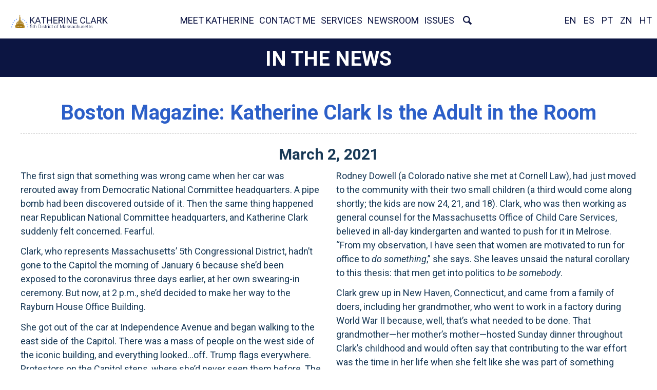

--- FILE ---
content_type: text/html;charset=UTF-8
request_url: https://katherineclark.house.gov/in-the-news?ID=2AE639AE-60C9-4182-9895-6AD8C687B46D
body_size: 19008
content:

<!DOCTYPE html>
<html lang="en">

<head>
	<meta charset="utf-8">
	<title>Boston Magazine: Katherine Clark Is the Adult in the Room - In the News - Congresswoman Katherine Clark</title>
	<meta content="width=device-width, initial-scale=1.0" name="viewport" /><meta content="2021-03-02 00:00:00.0" name="date" /><meta property="og:site_name" content="Congresswoman Katherine Clark" /><meta property="og:type" content="article" /><meta property="og:title" content="Boston Magazine: Katherine Clark Is the Adult in the Room" /><meta property="og:url" content="https://katherineclark.house.gov/2021/3/boston-magazine-katherine-clark-is-the-adult-in-the-room" /><meta property="article:section" content="In the News" /><meta property="article:published_time" content="2021-03-02T05:00:00Z" /><meta property="twitter:title" content="Boston Magazine: Katherine Clark Is the Adult in the Room" /><meta itemprop="name" content="Boston Magazine: Katherine Clark Is the Adult in the Room" /><meta itemprop="url" content="https://katherineclark.house.gov/2021/3/boston-magazine-katherine-clark-is-the-adult-in-the-room" /><link rel="canonical" href="https://katherineclark.house.gov/2021/3/boston-magazine-katherine-clark-is-the-adult-in-the-room" />
    
    

    <link rel="alternate" type="application/rss+xml"
          title="RSS Feed"
          href="https://katherineclark.house.gov/?a=rss.feed" />
	<link rel="stylesheet" type="text/css" href="/vendor/_accounts/katherine-clark/_skins/clark-2023/lib/bootstrap/css/bootstrap.min.css?cb=4A6C6D3BC2BDC5786972787190EE21F6B8E36B5EFDA44859C6787AE4D96021BF"  /><link rel="stylesheet" type="text/css" href="//fonts.googleapis.com/css?family=Roboto:100,100i,300,300i,400,400i,500,500i,700,700i,900,900i"  /><link rel="stylesheet" type="text/css" href="/_resources/stylesheets/factory.css?cb=4A6C6D3BC2BDC5786972787190EE21F6B8E36B5EFDA44859C6787AE4D96021BF"  /><link rel="stylesheet" type="text/css" href="/vendor/_accounts/katherine-clark/_skins/clark-2023/css/template.css?cb=4A6C6D3BC2BDC5786972787190EE21F6B8E36B5EFDA44859C6787AE4D96021BF"  /><link rel="stylesheet" type="text/css" href="/vendor/_accounts/katherine-clark/_skins/clark-2023/css/menu.css?cb=4A6C6D3BC2BDC5786972787190EE21F6B8E36B5EFDA44859C6787AE4D96021BF"  /><link rel="stylesheet" type="text/css" href="/vendor/_accounts/katherine-clark/_skins/clark-2023/js/magnific-popup/magnific-popup.css?cb=4A6C6D3BC2BDC5786972787190EE21F6B8E36B5EFDA44859C6787AE4D96021BF"  /><link rel="stylesheet" type="text/css" href="/vendor/_accounts/katherine-clark/_skins/clark-2023/js/social-share-kit-1.0.8/css/social-share-kit.css?cb=4A6C6D3BC2BDC5786972787190EE21F6B8E36B5EFDA44859C6787AE4D96021BF"  /><link rel="stylesheet" type="text/css" href="/vendor/_accounts/katherine-clark/_skins/clark-2023/js/owl-carousel-133/owl.carousel.css?cb=4A6C6D3BC2BDC5786972787190EE21F6B8E36B5EFDA44859C6787AE4D96021BF"  /><link rel="stylesheet" type="text/css" href="/vendor/_accounts/katherine-clark/_skins/clark-2023/js/owl-carousel-133/owl.theme.css?cb=4A6C6D3BC2BDC5786972787190EE21F6B8E36B5EFDA44859C6787AE4D96021BF"  /><link rel="stylesheet" type="text/css" href="/vendor/_accounts/katherine-clark/_skins/clark-2023/css/apps.css?cb=4A6C6D3BC2BDC5786972787190EE21F6B8E36B5EFDA44859C6787AE4D96021BF"  />
	<link rel="stylesheet" type="text/css" href="/vendor/_accounts/katherine-clark/_skins/clark-2023/css/home.css?cb=55"  />
	<script src="https://katherineclark.house.gov/vendor/_accounts/katherine-clark/_skins/clark-2023/js/jquery.min.js" ></script><script src="https://katherineclark.house.gov/vendor/_accounts/katherine-clark/_skins/clark-2023/js/jquery-migrate.min.js" ></script><script src="/_resources/jscripts/jquery.form.20140218.min.js" ></script><script src="/vendor/_accounts/katherine-clark/_skins/clark-2023/lib/bootstrap/js/bootstrap.min.js" ></script><script src="/vendor/_accounts/katherine-clark/_skins/clark-2023/js/jquery.touchSwipe.min.js" ></script><script src="/vendor/_accounts/katherine-clark/_skins/clark-2023/js/jquery.timer.js" ></script><script src="/vendor/_accounts/katherine-clark/_skins/clark-2023/js/jquery.menu-aim.js" ></script><script src="/vendor/_accounts/katherine-clark/_skins/clark-2023/js/owl-carousel-133/owl.carousel.js" ></script><script src="https://www.googletagmanager.com/gtag/js?id=AW-11085543271" ></script><script type="text/javascript">window.dataLayer = window.dataLayer || [];
function gtag(){dataLayer.push(arguments);}
gtag('js', new Date());



gtag('config', 'AW-11085543271');
</script>
	<meta name="google-site-verification" content="K_jdER-Ovy3oNvhEAG0x0EpjN0psnVtiIXgnQy9v8-0" />
	<meta property="og:image" content="https://katherineclark.house.gov/vendor/_accounts/katherine-clark/_skins/clark-2023/images/template/social-card.jpg" />
	<meta property="twitter:image" content="https://katherineclark.house.gov/vendor/_accounts/katherine-clark/_skins/clark-2023/images/template/social-card.jpg" />
	<meta property="og:image" content="https://katherineclark.house.gov/vendor/_accounts/katherine-clark/_skins/clark-2023/images/template/social-card.jpg" />
	<meta property="twitter:image" content="https://katherineclark.house.gov/vendor/_accounts/katherine-clark/_skins/clark-2023/images/template/social-card.jpg" />
</head>



	<a href="#copy-content" class="skip-to-content">Skip to content</a>
	

<body id="page_in-the-news" class="layout_default subpage">

	
	

<div id="site-wrapper">
	
	<div id="header" class="seed_06">
	<script>
	$(document).ready(function() {

hideHeaderMenu = function() {
	$('#header').removeClass('has-open-menu');
	$('#header .nav-section').removeClass('open');
	$('body').off('click', clickForHeaderMenu);
};

showHeaderMenu = function() {
	$('#header').addClass('has-open-menu');
	$('#header .nav-section').addClass('open');
	$('body').on('click', clickForHeaderMenu);
};

clickForHeaderMenu = function(e) {
	var $container = $('#header .nav-section');
	
	// check if tablet-sized+ and open and if click target is not in container
	if(window.innerWidth >= 768 && $container.is('.open') && !$.contains($container[0], e.target)){
		hideHeaderMenu();
	}
};

// toggle menu
$('#header .items-toggle').on('click', function(e) {
	if($('#header .nav-section').is('.open')){
		hideHeaderMenu();
	} else {
		showHeaderMenu();
	}
});

// large/desktop dropdowns on hover
$('#header .items').on('mouseenter', '>li.dropdown', function(e) {
	var $this = $(this);
	
	if(window.innerWidth >= 1080 && $this.not('.open')){
		$this.find('a.dropdown-toggle').dropdown('toggle');
	}
}).on('mouseleave', '>li.dropdown', function(e) {
	var $this = $(this);
	
	if(window.innerWidth >= 1080 && $this.is('.open')){
		$this.find('a.dropdown-toggle').dropdown('toggle');
	}
});

// close menu if resizing and tablet or larger
$(window).resize(function() {
	if(window.innerWidth >= 1080 && $('#header .nav-section').is('.open')){
		hideHeaderMenu();
	}
});

});
</script>

	<link rel="stylesheet" type="text/css" href="https://use.fontawesome.com/releases/v5.13.1/css/all.css"  />
	
	
	
	
	
	
	
	
	
	
	
	
		
		<div class="header-title">
			<a href="/">Congresswoman Katherine Clark</a>
		</div>
			
		<div class="nav-section main-nav-section">
		
			<div class="toggle-wrap main-toggle-wrap">
				<button type="button" class="items-toggle main-items-toggle">
					<span class="icon-bar-wrap">
						<span class="icon-bar"></span>
						<span class="icon-bar"></span>
						<span class="icon-bar"></span>
					</span>
					<span class="icon-label">Menu</span>
					<div class="clearfix"></div>
				</button>
			</div><!-- ./main-toggle-wrap -->
		
			<div class="items-wrap main-items-wrap clearfix">
				
			
				
				<ul class="items main-items">
					
				
					
	
	
	
	
	
	
	
	
	
	
	
				
					
						<li class="nav_home-redirect odd first"><a href="/home-redirect">Home</a></li>
					
				
				
					
	
	
	
	
	
	
	
	
	
	
	
				
					
						<li class="nav_meet-katherine even"><a href="/meet-katherine">Meet Katherine</a></li>
					
				
				
					
	
	
	
	
	
	
	
	
	
	
	
				
					<li class="nav_contact-me odd dropdown"><a href="/contact-me" class="dropdown-toggle" data-toggle="dropdown" role="button" aria-expanded="false">Contact Me</a><ul class="dropdown-menu" role="menu">
						
							<li class="odd first">
								<a href="/request-help-contact" role="menuitem">Request Help</a>
							</li>
						
							<li class="even">
								<a href="/email-me" role="menuitem">Email Me</a>
							</li>
						
							<li class="odd">
								<a href="/invite-me-to-speak" role="menuitem">Invite Me to Speak</a>
							</li>
						
							<li class="even last">
								<a href="/request-a-meeting" role="menuitem">Request a Meeting</a>
							</li>
						
					</ul></li>
				
				
					
	
	
	
	
	
	
	
	
	
	
	
				
					<li class="nav_services even dropdown"><a href="/services" class="dropdown-toggle" data-toggle="dropdown" role="button" aria-expanded="false">Services</a><ul class="dropdown-menu" role="menu">
						
							<li class="odd first">
								<a href="/casework" role="menuitem">Request Help</a>
							</li>
						
							<li class="even">
								<a href="/appropriations-request-" role="menuitem">Appropriations Request</a>
							</li>
						
							<li class="odd">
								<a href="/federal-grants" role="menuitem">Federal Grants</a>
							</li>
						
							<li class="even">
								<a href="/flags" role="menuitem">Flag Requests</a>
							</li>
						
							<li class="odd">
								<a href="/internships" role="menuitem">Internships</a>
							</li>
						
							<li class="even">
								<a href="/military-academy-nominations" role="menuitem">Military Academy Nominations</a>
							</li>
						
							<li class="odd">
								<a href="/student-competitions" role="menuitem">Student Competitions</a>
							</li>
						
							<li class="even">
								<a href="/tours-and-tickets" role="menuitem">Tours and Tickets</a>
							</li>
						
							<li class="odd last">
								<a href="/shutdown2025" role="menuitem">Government Shutdown</a>
							</li>
						
					</ul></li>
				
				
					
	
	
	
	
	
	
	
	
	
	
	
				
					<li class="nav_news active odd dropdown"><a href="/news" class="dropdown-toggle" data-toggle="dropdown" role="button" aria-expanded="false">Newsroom</a><ul class="dropdown-menu" role="menu">
						
							<li class="odd first">
								<a href="/in-the-news" role="menuitem">In the News</a>
							</li>
						
							<li class="even">
								<a href="/press-releases" role="menuitem">Press Releases</a>
							</li>
						
							<li class="odd">
								<a href="/community-project-funding-requests" role="menuitem">Community Project Funding</a>
							</li>
						
							<li class="even last">
								<a href="/signup" role="menuitem">Newsletter Subscribe</a>
							</li>
						
					</ul></li>
				
				
					
	
	
	
	
	
	
	
	
	
	
	
				
					<li class="nav_issues even last dropdown"><a href="/issues" class="dropdown-toggle" data-toggle="dropdown" role="button" aria-expanded="false">Issues</a><ul class="dropdown-menu" role="menu">
						
							<li class="odd first">
								<a href="/families" role="menuitem">Children and Families</a>
							</li>
						
							<li class="even">
								<a href="/civilrights" role="menuitem">Civil Rights</a>
							</li>
						
							<li class="odd">
								<a href="/environment" role="menuitem">Climate Change</a>
							</li>
						
							<li class="even">
								<a href="/economy" role="menuitem">Economic Justice</a>
							</li>
						
							<li class="odd">
								<a href="/guns" role="menuitem">Gun Safety</a>
							</li>
						
							<li class="even">
								<a href="/health" role="menuitem">Health Care</a>
							</li>
						
							<li class="odd">
								<a href="/immigration" role="menuitem">Immigration</a>
							</li>
						
							<li class="even">
								<a href="/infrastructure" role="menuitem">Infrastructure</a>
							</li>
						
							<li class="odd">
								<a href="/reproductivefreedom" role="menuitem">Reproductive Freedom</a>
							</li>
						
							<li class="even">
								<a href="/retirement" role="menuitem">Retirement Security</a>
							</li>
						
							<li class="odd last">
								<a href="/veterans" role="menuitem">Veterans</a>
							</li>
						
					</ul></li>
				
				
				
				
					<li class="nav_search dropdown">
						<a href="/search" class="dropdown-toggle" data-toggle="dropdown" role="button" aria-expanded="false">Search</a>
						<div class="dropdown-menu" role="menu">
							<form action="/">
								<input type="hidden" name="p" value="search">
								<input type="hidden" name="num" value="10">
								<input type="hidden" name="filter" value="0">
								<label for="search_input">Search</label>
								<input type="text" id="search_input" class="search-input" name="q" placeholder="Keyword Search" value="">
								<button type="submit">Go</button>
							</form>
						</div>
					</li>
				
				
				</ul>
				
				<div class="social-wrapper">
					<ul class="items social-items translate">
						<li class="social-item"><a class="notranslate" href="#googtrans(en|en)" onclick="forceTranslateEN()">EN</a></li>
						<li class="social-item"><a class="notranslate" href="#googtrans(en|en)" onclick="forceTranslateES()">ES</a></li>
						<li class="social-item"><a class="notranslate" href="#googtrans(en|pt)" onclick="forceTranslatePT()">PT</a></li>
						<li class="social-item"><a class="notranslate" href="#googtrans(en|zh-CN)" onclick="forceTranslateZN()">ZN</a>
						<li class="social-item"><a class="notranslate" href="#googtrans(en|ht)" onclick="forceTranslateHT()">HT</a></li>
					</ul>
				</div>
				
				
			</div>

			
				
				<div style="float: right; display: none;" id="google_translate_element"></div>
				
				<style>
				#header .translate-wrapper {
					float: right;
				}
				#header .social-items.translate {
					/* display: none; */
				}
				@media (min-width: 1080px) {
						#header .social-items.translate {
						display: flex;
						/* padding-top: 5px; */
					}
					#header .social-items.translate > li > a {
					padding: 10px 7px;
					font-weight: 400;
					}
				}
				@media (min-width: 1300px) {
						#header .social-items.translate > li > a {
						padding: 10px 8px;
					}
				}
				@media (min-width: 1500px) {
						#header .social-items.translate > li > a {
						padding: 10px 13px;
					}
				}
				
				</style>
				<script type="text/javascript">
					function googleTranslateElementInit() {
					  new google.translate.TranslateElement({pageLanguage: 'en', layout: google.translate.TranslateElement.InlineLayout.SIMPLE}, 'google_translate_element');
					}
			</script>
			<script type="text/javascript" src="//translate.google.com/translate_a/element.js?cb=googleTranslateElementInit">
			</script>
			<script type="text/javascript">
				function readCookie(name) {
					var c = document.cookie.split('; '),
					cookies = {}, i, C;
					for (i = c.length - 1; i >= 0; i--) {
						C = c[i].split('=');
						cookies[C[0]] = C[1];
						}
						return cookies[name];
				}
				function deleteCookie(name) {
					document.cookie = name + '=;expires=Thu, 01 Jan 1970 00:00:01 GMT;';
				}

				function createCookie(name, value, days, domain) {
					if (days) {
						var date = new Date();
						date.setTime(date.getTime() + (days * 24 * 60 * 60 * 1000));
						var expires = "; expires=" + date.toGMTString();
					} else {
						var expires = "";
					}
					document.cookie = name + "=" + value + expires + "; domain=" + domain + "; path=/";
				}

				function eraseCookie(name, domain) {
					createCookie(name, "", -1, domain);
				}
			
				function forceTranslateEN(){
					if(window.location.href.indexOf('googtrans(en|en)')>-1){
						eraseCookie("googtrans", ".house.gov"); 
						eraseCookie("googtrans", ""); 
						window.location.hash = 'googtrans(en)';
					}else if(window.location.href.indexOf('googtrans(en|en)')>-1){
						eraseCookie("googtrans", ".house.gov"); 
						eraseCookie("googtrans", ""); 
						window.location.hash = 'googtrans(en)';
					}else{
						eraseCookie("googtrans", ".house.gov"); 
						eraseCookie("googtrans", ""); 
						window.location.hash = 'googtrans(en)';
					}
					window.location.reload();
					return false;
				}

				function forceTranslateES(){
					if(window.location.href.indexOf('googtrans(en|es)')>-1){
						deleteCookie('googtrans');
						window.location.hash = 'googtrans(es|en)';
					}else if(window.location.href.indexOf('googtrans(es|en)')>-1){
						deleteCookie('googtrans');
						window.location.hash = 'googtrans(en|es)';
					}else{
						window.location.hash = 'googtrans(en|es)';
					}
					window.location.reload();
					return false;
				}
			
				function forceTranslatePT(){
					if(window.location.href.indexOf('googtrans(en|pt)')>-1){
						deleteCookie('googtrans');
						window.location.hash = 'googtrans(pt|en)';
					}else if(window.location.href.indexOf('googtrans(pt|en)')>-1){
						deleteCookie('googtrans');
						window.location.hash = 'googtrans(en|pt)';
					}else{
						window.location.hash = 'googtrans(en|pt)';
					}
					window.location.reload();
					return false;
				}
			
				function forceTranslatePT(){
					if(window.location.href.indexOf('googtrans(en|pt)')>-1){
						deleteCookie('googtrans');
						window.location.hash = 'googtrans(pt|en)';
					}else if(window.location.href.indexOf('googtrans(pt|en)')>-1){
						deleteCookie('googtrans');
						window.location.hash = 'googtrans(en|pt)';
					}else{
						window.location.hash = 'googtrans(en|pt)';
					}
					window.location.reload();
					return false;
				}
			
				function forceTranslateZN(){
					if(window.location.href.indexOf('googtrans(en|zh-CN)')>-1){
						deleteCookie('googtrans');
						window.location.hash = 'googtrans(zh-CN|en)';
					}else if(window.location.href.indexOf('googtrans(zh-CN|en)')>-1){
						deleteCookie('googtrans');
						window.location.hash = 'googtrans(en|zh-CN)';
					}else{
						window.location.hash = 'googtrans(en|zh-CN)';
					}
					window.location.reload();
					return false;
				}
			
				function forceTranslateHT(){
					if(window.location.href.indexOf('googtrans(en|pt)')>-1){
						deleteCookie('googtrans');
						window.location.hash = 'googtrans(ht|en)';
					}else if(window.location.href.indexOf('googtrans(ht|en)')>-1){
						deleteCookie('googtrans');
						window.location.hash = 'googtrans(en|ht)';
					}else{
						window.location.hash = 'googtrans(en|ht)';
					}
					window.location.reload();
					return false;
				}
			</script>
				
			
		</div>
		
		<div class="clearfix menu-clearfix"></div>
		
	
	</div>

	
		<div id="page-header">
			<h1><a href="/in-the-news">In the News</a></h1>
		</div>
	

	
		<div id="breadcrumbs">
			<div class="container">
				<ul class="breadcrumb hidden-print">
					
					
						<li>
							<a href="/home">Home</a>
							<span class="divider"></span>
						</li>
					
						<li>
							<a href="/news">Newsroom</a>
							<span class="divider"></span>
						</li>
					
						<li>
							<a href="/in-the-news">In the News</a>
							
						</li>
					
				</ul>
			</div>
		</div>
	

	<div id="body">
		



<div class="lay-copy with-sidebar">
	<div id="page-body">
		<div id="content">
			<div id="content-inner" class="clearfix">
				<div id="copy">
					<div class="container">
						<div id="copy-inner">
							<div id="copy-content">
								
								
									




<div id="group_7a00d748-5f1e-41b3-99be-583f49e52ad8" class="pagegroup pagegroup_posttypes odd first last">
	
		
<div class="section posttypelayout_monthyear">





	
<div class="element element_posttypes">





<article class="post clearfix" id="post_2AE639AE-60C9-4182-9895-6AD8C687B46D">

<a name="2AE639AE-60C9-4182-9895-6AD8C687B46D"></a>

<div class="header">
<h1 class="title"><a href="/in-the-news?ID=2AE639AE-60C9-4182-9895-6AD8C687B46D">Boston Magazine: Katherine Clark Is the Adult in the Room</a></h1>

	

	
		<h2>
			
				<span class="date">
		
		
			
		
		<span class="month">March</span> <span class="day">2</span>, <span class="year">2021</span></span>
				
			
		</h2>
	

	
</div>
<div class="post-body">
<div class="content">
	
	
	
	
	
	
	
		
		<div class="post-content"><p>The first sign that something was wrong came when her car was rerouted away from Democratic National Committee headquarters. A pipe bomb had been discovered outside of it. Then the same thing happened near Republican National Committee headquarters, and Katherine Clark suddenly felt concerned. Fearful.</p>
<p>Clark, who represents Massachusetts&rsquo; 5th Congressional District, hadn&rsquo;t gone to the Capitol the morning of January 6 because she&rsquo;d been exposed to the coronavirus three days earlier, at her own swearing-in ceremony. But now, at 2 p.m., she&rsquo;d decided to make her way to the Rayburn House Office Building.</p>
<p><span>She got out of the car at Independence Avenue and began walking to the east side of the Capitol. There was a mass of people on the west side of the iconic building, and everything looked&hellip;off. Trump flags everywhere. Protestors on the Capitol steps, where she&rsquo;d never seen them before. The smell of smoke in the air. And the noise&mdash;not the sound of demonstrators chanting, but something angrier.</span></p>
<p>Outside of the Rayburn building, a woman wearing MAGA gear approached her. &ldquo;Do you know this area?&rdquo; the woman asked. &ldquo;Can you get food inside this building?&rdquo;</p>
<p>Normally Clark tried to be helpful to visitors, but this felt different. She told the woman she didn&rsquo;t know the area well and didn&rsquo;t think there was food in the building, then quickly moved on. She had to knock on the door of Rayburn to get the Capitol Police to let her in, and when she was finally inside, a shaken officer told her the Capitol had been breached.</p>
<p>Clark hustled to her office and started calling and texting fellow members of the House. Two of her closest friends in Congress, Representatives Grace Meng of New York and Lois Frankel of Florida, had barricaded themselves in a room just off the National Statuary Hall. They told Clark they could hear people banging on the doors and fighting with police.</p>
<p>Things went on like this for the next six hours, Clark staying in touch with colleagues on her phone as law enforcement slowly cleared the building. The one thing they all agreed upon was that they couldn&rsquo;t be intimidated by the insurrectionists; they needed to return to the House floor to resume certifying the results of the presidential election. Would America continue as a democracy, or would it not? The stakes felt that stark. Finally, around 8 p.m., members gathered again on the floor and resumed voting. Except for one problem: Scores of GOP representatives simply picked up where they&rsquo;d left off earlier in the afternoon, one by one rising to their feet not to support democracy, but to continue undermining it.</p>
<p>In all, 147 House and Senate Republicans chose the side of the Big Lie.</p>
<p>&ldquo;I have&mdash;it was&hellip;.&rdquo; It&rsquo;s 12 days later, and as she sits inside her basement-level district office in Malden, Clark, wearing a black pandemic mask and maroon winter coat (we have the windows open), still struggles to describe what she felt at that moment&mdash;and still clearly feels. &ldquo;White-hot rage is the only way I can describe it,&rdquo; she says finally. &ldquo;Just shock and disbelief that after what we had just witnessed, they would continue to push this lie.&rdquo;</p>
<p>White-hot rage is probably not the first thing you associate with Katherine Clark&mdash;assuming, that is, you associate anything with her at all. Despite having spent the past 19 years holding elective office around Boston, despite having served in Congress for the past seven years, despite being part of House leadership since 2017, Clark is anything but a household name, even in Massachusetts. While colleagues such as Ayanna Pressley are building profiles in the national media, Clark remains mostly under the radar, &ldquo;quietly doing the work of the chamber,&rdquo; says UMass Boston political science associate professor Erin O&rsquo;Brien, who&rsquo;s followed Clark&rsquo;s career closely. &ldquo;She&rsquo;s focused on Congress. Knowing the other members. Knowing how Congress works.&rdquo;</p>
<p>Still, cable TV hits aren&rsquo;t necessarily the best measure of clout. Last fall, Clark&rsquo;s colleagues elected her assistant House speaker, making her the fourth-most-powerful member of the chamber, behind only Speaker Nancy Pelosi, Majority Leader Steny Hoyer, and Majority Whip James Clyburn. More notably, the position makes her the second-most-powerful woman in the history of the U.S. House of Representatives. Think about that for a moment: In the 232 years that the House has been convening, only one woman&mdash;Pelosi&mdash;has held a higher position.</p>
<p>It&rsquo;s extraordinary and, to be honest, kind of shameful. And Katherine Clark is intent on doing something about it. &ldquo;For me, it&rsquo;s really not about pursuing a particular title or leadership post, but having women at the table,&rdquo; she says when I ask why she wants to help lead an institution that most Americans don&rsquo;t exactly think highly of. (Congress&rsquo;s approval rating currently stands at 15 percent. One suspects that&mdash;I don&rsquo;t know&mdash;dandruff is more popular.) &ldquo;Bringing my perspective as a mom, I remember the day my husband and I discovered my entire salary was going to childcare. And we looked at each other and said, &lsquo;What are we doing?&rsquo;&rdquo;</p>
<p>To spend time with Clark is to be reminded just how much power&mdash;power in politics, power in boardrooms, power in DC, power in Boston, power everywhere&mdash;remains male turf, the election of Vice President Kamala Harris notwithstanding. It&rsquo;s not just the numbers; it&rsquo;s the approach, the tone, the issues that get taken up. Talking with Clark is a reminder, too, post&ndash;Donald Trump, post&ndash;January 6, that there are forces in America that need to be stood up to. As Clark herself says, quoting Thomas Paine, &ldquo;The times have found us.&rdquo;</p>
<p>And so Clark, age 57&mdash;a woman in what is still a man&rsquo;s world, a progressive in a reactionary age, a quiet player in a loudmouth culture&mdash;has gotten a seat at one of the most celebrated tables of all. The question is, can a person like that really change anything?</p>
<p><span>In person,</span>&nbsp;there&rsquo;s something aggressively, well,&nbsp;<em>normal</em>&nbsp;about Clark. She&rsquo;s down to earth and quick to laugh in the manner of the woman you enjoy chatting with at your kid&rsquo;s soccer game. She&rsquo;s bright (a law degree from Cornell, a master&rsquo;s from the Kennedy School), but rarely in a way that&rsquo;s pedantic, lecturing, or hectoring. Even her most striking physical characteristics&mdash;her height (a lean 5-foot-11) and hair (a shoulder-length gray cut)&mdash;somehow only add to her familiarity.</p>
<p>Now, you&rsquo;d assume, given how important connecting with voters is in politics, that Clark&rsquo;s regular-gal energy would be an asset in her line of work, and it clearly is. She&rsquo;s lost only one election in her career (a long-shot state Senate run in 2004), and in her most recent House race last November she won her district&mdash;which includes parts of Cambridge and the northern and western suburbs&mdash;by a way-more-than-comfortable 49 points. And in 2014 and 2016, Republicans didn&rsquo;t even put up a challenger.</p>
<p>Yet, when you think about politics, you realize that the leaders who really break through, the generational talents (to borrow a phrase from sports), are often the ones who possess something not so ordinary&mdash;who are not so like the rest of us. Think of JFK&rsquo;s glamour and wit. Obama&rsquo;s eloquence and cool. AOC&rsquo;s millennial brashness. Trump&rsquo;s assholishness. (I&rsquo;m not trying to be funny. Trump&rsquo;s pathological need to bully, irritate, and disrupt is a key feature for his grievance-spewing followers.)</p>
<p>Clark&rsquo;s normalness&mdash;put less generously, her lack of supernova-like charisma&mdash;has led some observers to either underestimate her or be surprised by her success. More than one reporter has referred to her as &ldquo;the most powerful woman you&rsquo;ve never heard of,&rdquo; while&nbsp;<em>The Hill</em>&nbsp;once said she&rsquo;s known within the halls of Congress as &ldquo;the silent assassin.&rdquo; (Clark insists this Bourne-like moniker is not&nbsp;<em>actually</em>&nbsp;something her colleagues call her. &ldquo;Nobody&rsquo;s saying,&nbsp;<em>Hey SA</em>&hellip;.&rdquo;).</p>
<p>Of course, if the point of such descriptors is to emphasize that Clark is effective, that&rsquo;s demonstrably true. Start with her remarkably orderly rise up the political ladder, which suggests ambition, of course, but also competence. In 2001 she was elected to the Melrose School Committee and in 2005 became its chair. In 2007 she was elected to the state House; in 2010 to the state Senate; in 2013 to Congress. (The latter three races were, coincidentally, special elections held after the previous officeholders moved up. Clark&rsquo;s House seat belonged to Ed Markey.) Meanwhile, Clark&rsquo;s rise&nbsp;<em>within</em>&nbsp;Congress has been equally steady and swift. In 2017 she became vice chair of recruitment for the Democratic Congressional Campaign Committee (DCCC); in 2018 she was elected vice chair of the Democratic Caucus; and in November she elevated to assistant House speaker. If trend lines hold&mdash;and who&rsquo;s to say if they will?&mdash;Clark is certainly a contender to succeed Pelosi, who turns 81 this month, as House speaker.</p>
<p>As her caucus leadership posts attest, Clark has risen in part because she&rsquo;s been effective at earning her fellow Democrats&rsquo; respect. House members talk about her ability to listen, to understand both policy and politics, to build consensus around issues, and to occasionally put aside her own ego in order to get things accomplished. &ldquo;When I think of Katherine, I think of two words: substantive and constructive,&rdquo; says Grace Meng, the New York representative who&rsquo;s one of Clark&rsquo;s closest friends.</p>
<p>&ldquo;She plays exceedingly well with others,&rdquo; says Denny Heck, who served as recruitment chair of the DCCC when Clark was vice chair. (Heck is now lieutenant governor of Washington state.) &ldquo;She&rsquo;s the kind of person you want modeling civility.&rdquo;</p>
<p>Clark&rsquo;s ability to understand the needs of other people was a key part of her success, Heck notes, in her role at the DCCC. Hers was a grueling, not particularly glamorous team-player job&mdash;crisscrossing the country to recruit, mentor, and fundraise for new Congressional candidates. Heck says Clark was especially adept at holding prospective candidates&rsquo; hands as they contemplated running&mdash;understanding their pain points, offering guidance, and ultimately persuading them to get in the race. While success has many fathers (and mothers), the results of the 2018 cycle speak for themselves for Democrats: It was the year they not only took back control of the House, but did so on the strength of a record number of female candidates. Of course, it&rsquo;s worth noting that many of those candidates now feel some loyalty to Clark, hardly a bad thing for a ladder climber.</p>
<p>Beneath all of this&mdash;in fact, if Clark does have a superpower, perhaps this is what it is&mdash;is an outsize capacity for empathy. In conversation, she frequently shifts from telling her own story to talking about what that same situation must be like for other people. &ldquo;Not that there haven&rsquo;t been times when money was tight, but I&rsquo;ve never put my kids to bed hungry,&rdquo; she says to me at one point, as we talk about financial hardships. At another moment, as she tells me about the challenge of caring for her aging parents a few years ago (her father died in 2017, her mother in 2019), she quickly adds, &ldquo;And I had so many resources. A job where I could take a day if I needed to. The ability to hire some help to help me care for them. It gave me such an appreciation for so many families that don&rsquo;t have a safety net.&rdquo;</p>
<p>Maybe the most powerful story Clark tells me along these lines is about her House colleague Lisa Blunt Rochester, a representative from Delaware. When all hell broke loose inside the Capitol on January 6, many House members removed their congressional lapel pins in order to avoid being identified by the insurrectionists. But Blunt Rochester, who&rsquo;s Black, had a moment of indecision because the pin meant something different to her: It&rsquo;s what signaled to law enforcement that she herself wasn&rsquo;t a threat. Says Clark, &ldquo;I&rsquo;ve never had to make that kind of calculation about whether I would be more at risk from the mob looking for me as a congresswoman or not being identified as deserving respect. That, for me, captures the moment we&rsquo;re in.&rdquo;</p>
<p>Clark&rsquo;s interest in other people&rsquo;s stories and ability to walk in their shoes, and her willingness not to make everything about her, are all likely factors in the&nbsp;<em>never heard of</em>&nbsp;part of &ldquo;the most powerful woman you&rsquo;ve never heard of.&rdquo; &ldquo;I think especially with women, people mistake congeniality, friendliness, and interest with not being powerful and not being effective,&rdquo; she says. &ldquo;I may not be a headline grabber, someone who&rsquo;s a regular feature on people&rsquo;s evening news. But I believe in doing the work that the American people need, and building teams and constituencies, and bringing those voices together. That work is not always a traditional power model that you have seen historically in Washington, DC.&rdquo;</p>
<p>Still, Clark&rsquo;s empathy and desire for consensus-building have their limits. In 2017 she refused to go to Trump&rsquo;s inauguration. The previous year she was so disturbed by the House&rsquo;s lack of reaction to the mass shooting at the Pulse nightclub in Orlando&mdash;then-Speaker Paul Ryan led a moment of silence that lasted mere seconds&mdash;that she began asking fellow Democrats what else they could do to draw attention to gun control legislation that Ryan refused to allow to be debated. One of them was John Lewis, the legendary congressman and civil rights leader, who said they needed to do something disruptive&mdash;maybe a sit-in on the House floor. &ldquo;When John Lewis says how about a sit-in, there&rsquo;s only one answer,&rdquo; Clark says with a laugh. A few days later, 170 Democrats took part in a sit-in that lasted 24 hours.</p>
<p>Today, Clark&rsquo;s natural instinct for getting along is, of course, being tested by those congressional Republicans who continued to dispute the results of the election&mdash;even after insurrectionists sought out former Vice President Mike Pence so they could hang him. She points specifically to a Republican House member she&rsquo;s worked closely with on opioid legislation, despite their differences on most other issues. (Clark didn&rsquo;t name him, but news reports and a staffer later confirmed she was referring to Oklahoma Representative Markwayne Mullin.) &ldquo;You know, I watched him vote to decertify Pennsylvania and Arizona. I&rsquo;ve watched him on video refuse to put on a mask when asked by Lisa Blunt Rochester&mdash;in a secure room where we&rsquo;ve now had many outbreaks from being in that room. And I watched him yelling at a Capitol policeman who was asking him to step through a metal detector, and the rage with which he was pointing his finger, saying it was unconstitutional and he would make him pay for this.</p>
<p>&ldquo;I don&rsquo;t know if I can work with him again,&rdquo; she continues of Mullin, who could not be reached for comment by press time. &ldquo;You have to believe in upholding the Constitution. And what I saw of his behavior fundamentally changed the way I view him.&rdquo;</p>
<p><span>Clark&rsquo;s entry into politics</span>&nbsp;wasn&rsquo;t quite accidental, but she insists there was never any grand plan to conquer the world. She ran for that seat on the Melrose School Committee in 2001 because she and her husband, Rodney Dowell (a Colorado native she met at Cornell Law), had just moved to the community with their two small children (a third would come along shortly; the kids are now 24, 21, and 18). Clark, who was then working as general counsel for the Massachusetts Office of Child Care Services, believed in all-day kindergarten and wanted to push for it in Melrose. &ldquo;From my observation, I have seen that women are motivated to run for office to&nbsp;<em>do something</em>,&rdquo; she says. She leaves unsaid the natural corollary to this thesis: that men get into politics to&nbsp;<em>be somebody</em>.</p>
<p>Clark grew up in New Haven, Connecticut, and came from a family of doers, including her grandmother, who went to work in a factory during World War II because, well, that&rsquo;s what needed to be done. That grandmother&mdash;her mother&rsquo;s mother&mdash;hosted Sunday dinner throughout Clark&rsquo;s childhood and would often say that contributing to the war effort was the time in her life when she felt like she was part of something bigger. &ldquo;It was really that Rosie the Riveter spirit that she gave our family,&rdquo; Clark says. &ldquo;Look for bigger ways that you can help.&rdquo;</p>
<p>Clark was also influenced by her parents, who, at least at first blush, came off as a classic and conventional New England couple. Her mother, Judy, was the librarian at the grade school Clark and her brother attended; her father, Chan, was a successful lawyer and loyal Republican whom Clark remembers defending Richard Nixon at the family dinner table during the height of Watergate. Both were Episcopalians. But later in life her parents took an interesting detour, developing a deep interest in Eastern spirituality and often hosting fellow seekers. &ldquo;I still think of people coming to our house and not expecting my parents to look like they looked,&rdquo; she says with a smile. &ldquo;There was never an occasion when my dad didn&rsquo;t think a blue blazer was appropriate.&rdquo; (The surprises from her father didn&rsquo;t end there. At age 80, Chan Clark announced to the family that he&rsquo;d become a Democrat, pushed to the other side by George W. Bush&rsquo;s wars and the Republicans&rsquo; position on gay rights.)</p>
<p>Clark might not have entered politics hoping to one day become House speaker, but it didn&rsquo;t take her long to figure out she liked it and had a knack for it. In politics, particularly inside the walls of power, her ability to listen, synthesize ideas, and build consensus found a natural home. That said, when she was approached about running for Congress in 2013, she initially wasn&rsquo;t interested, believing that DC was fundamentally broken and that more interesting things were happening at the state level. But a conversation with Niki Tsongas, then the lone female member of the Massachusetts congressional delegation, convinced her otherwise. A single line item in a single bill, Tsongas told her, could potentially have an impact on millions of people.</p>
<p>So Clark got into the race, choosing pay equity as her main message, and eventually earned key endorsements from Martha Coakley and EMILY&rsquo;s List. She won a seven-person Democratic primary by 9 points, took the general election by 35 points, and headed off to Washington.</p>
<p>Not that things looked particularly promising when she got there. Those congressional lapel pins that each representative wears have a number inscribed on the back, noting where that particular member ranks in seniority (and, presumably, clout) among the 435 legislators. Clark had done some math before she got there and guessed her number might be somewhere around 432.</p>
<p>&ldquo;I was number 474,&rdquo; she deadpans. &ldquo;I was like, how could that be? In negative numbers? Do they retire the numbers of great members of Congress?&rdquo;</p>
<p>As they say, nowhere to go but up&mdash;and up Clark has gone, quickly. Her good friend Cheri Bustos, a representative from Illinois, says much of the rise boils down to one thing: &ldquo;In this business, if you know you can trust somebody, that goes a long way.&rdquo;</p>
<p><span>&ldquo;I need to ask</span>&nbsp;you what I think might be a sexist question,&rdquo; I say to Clark on the phone one afternoon. I&rsquo;m hoping for a small laugh, but there&rsquo;s just silence on the other end of the line. I continue, a little nervously.</p>
<p>The question is sexist, I explain, because it&rsquo;s probably not one I&rsquo;d ask a man in her position. That said, as I&rsquo;ve told people whom I&rsquo;m writing about, several of them (all women, for what it&rsquo;s worth) have said the same thing to me: They really like Clark&rsquo;s gray hair.</p>
<p>&ldquo;So,&rdquo; I ask, &ldquo;how much do you think about your hair?&rdquo;</p>
<p>The laugh finally comes. &ldquo;Probably more than I should,&rdquo; she says. &ldquo;It is kind of a thing.&rdquo;</p>
<p>Clark&rsquo;s dark brown hair started turning gray when she was in her thirties, and, like a lot of women, she began to color it. This went on for many years until finally, around the time she launched her second term in Congress, she decided she just didn&rsquo;t want to deal with the hassle anymore&mdash;the appointments, the anxiety over a windy day&mdash;and so she let it grow out.</p>
<p>It became, as she notes, a&nbsp;<em>thing</em>. Some people told her she was making a mistake because she needed to look youthful. Others suggested it would somehow undercut her power. Still others wondered if she was sick. Constituents, she says, actually started to call her office to comment on or inquire about it. Her response to the hubbub? When it comes to their hair&mdash;or presumably anything else&mdash;women should be allowed to do whatever they want.</p>
<p>I mention all of this for two reasons. First, you too might be captivated by Clark&rsquo;s follicles. Second, it speaks to something that Clark talks about a lot: The world&mdash;particularly the world of power&mdash;is not the same for a woman as it is for a man.</p>
<p>That reality is never more clear than inside the Capitol, which Clark describes as a near-constant reminder of who&rsquo;s been running the country for most of the past 240 years. She tells me about sitting inside august committee meeting rooms, surrounded by portraits of past committee chairs&mdash;nearly all of whom were dudes. White dudes. &ldquo;You just sort of look and say, &lsquo;Where are we in this?&rsquo;&rdquo; she says.</p>
<p>The inequity isn&rsquo;t always symbolic, either; sometimes it&rsquo;s practical. Clark reminds me that it wasn&rsquo;t until 2011 that a women&rsquo;s restroom was finally installed just off the House floor, complementing the men&rsquo;s room that had been there forever; prior to that, female representatives were expected to head back to their offices or&mdash;who knows?&mdash;maybe to their districts if they needed to pee. Of course, that&rsquo;s assuming they could get to the House floor in the first place. Clark says that, especially before she let her hair go gray, she was sometimes stopped by security outside the House chamber and told that &ldquo;spouses aren&rsquo;t allowed on the floor.&rdquo; This was in the 21st century, not the 19th.</p>
<p>Of course, ultimately the Capitol is a mere microcosm of the larger world, where a range of burdens&mdash;including family responsibilities&mdash;tend to fall differently on women than on men. Even women in Congress. On that matter of taking care of her aging parents, for instance? Clark says that near the end of their lives, both her mother and father faced health issues&mdash;Judy had Alzheimer&rsquo;s, Chan suffered a stroke&mdash;and they moved to the house next door to Clark and her family in Melrose. On Friday evenings, returning home after a week wrestling with national affairs in Washington, Clark would pull in and be faced with a dilemma familiar to many middle-aged women: &ldquo;Being in that driveway, with three children and a husband waiting for me there, and two parents&mdash;a mom who&rsquo;d really lost her moorings with reality and a dad who&rsquo;d lost his physical ability to help her&mdash;and feeling so torn about which one to go to, which one to help.&rdquo; There were no easy answers and rarely reassurance that she&rsquo;d chosen correctly. &ldquo;There&rsquo;s a lot of guilt that you&rsquo;re not doing it well,&rdquo; she says.</p>
<p>For Clark, this is where the personal and the political intersect. She wants more women at the proverbial table not just because women comprise 50.8 percent of the population and should have an equal share of power, but because they bring different experiences, different perspectives, and different ideas to that table. Without women raising them, many subjects simply never get considered.</p>
<p>Specifically, she talks about issues that have made up the bulk of her legislative work: pay equity, childcare, sick care, family leave. These aren&rsquo;t just soft, gosh-wouldn&rsquo;t-it-be-so-nice-if-we-could-do-something-about-this problems, she argues; they&rsquo;re vital to how the country functions. &ldquo;These are economic issues that, if we don&rsquo;t address them, we are not going to rebuild our economy,&rdquo; she says. She tells me about a town hall she held in Cambridge in 2019 that was attended by a group of childcare workers, many of whom worked full time yet still needed government food assistance. &ldquo;That&rsquo;s how little we value that work,&rdquo; she says. &ldquo;At the same time, it&rsquo;s such an expensive commodity for families. So how do we address these issues that are baked into our economy&mdash;an economy that is really built on the unpaid work or the low-paid work of women?&rdquo;</p>
<p>Clark has coped in Congress in part thanks to the support of a faction of fellow female representatives&mdash;a group dubbed &ldquo;The Pink Ladies&rdquo; after they showed up to the State of the Union address one year all wearing pink outfits. The six women in the group, all Democrats, range in age from their forties to their seventies, and on the ideological spectrum from moderate to progressive. But they&rsquo;re united by other things. All came to Congress within a year of one another. All are mothers of sons. All but one live in the same DC-area apartment complex. Their communication is nearly constant&mdash;there can be dozens of texts per day&mdash;but the topics go far beyond the latest amendment to the agriculture bill. &ldquo;We have total trust in each other,&rdquo; says Pink Lady Bustos, a moderate who represents a district won by Donald Trump in 2016 and 2020. &ldquo;We talk about everything from kids to husbands to policy.&rdquo;</p>
<p>Clark calls the friendships she made within the group the happiest surprise of her time in Congress. &ldquo;We have text chains that really are the place you can go where you can not always be brave,&rdquo; she says. &ldquo;You can express your fear, your anxiety, your self-doubt, and always know that there is this circle of women that will lift you up.&rdquo;</p>
<p><span>The next two years</span>&nbsp;will be a test for Democrats in DC, who control both chambers of Congress and the White House for the first time since 2009. They&rsquo;ll also be a test for Clark, whose diplomatic skills will be crucial in holding together the moderate and progressive wings of the party, and for America when it comes to both race and democracy itself.</p>
<p>Clark says her agenda is clear. First, she wants accountability for the people behind the January 6 siege&mdash;including any members of Congress who aided or abetted the insurrectionists. If there&rsquo;s proof, she&rsquo;s in favor of expulsion and prosecution.</p>
<p>She also believes there finally needs to be a reckoning with what she sees as the underlying cause of the insurrection, of Trumpism, of the moment we&rsquo;ve reached: &ldquo;The through line of our history is white supremacy, and Donald Trump tapped into that over and over again.&rdquo; What she and her fellow Democrats are intent on doing, she says, is putting equity at the center of everything&mdash;recovering from the pandemic, rebuilding the economy, reacting to climate change. And doing that will require some things to change.</p>
<p>&ldquo;Especially in Congress, we have this veneer of civility that we take very seriously,&rdquo; she says. &ldquo;We really need to pull that back and pull back the curtain and look at white supremacy unblindingly. And do what we can.&rdquo;</p>
<p>Yes, there is a certain irony in a woman known for her civility now saying that, at least on this particular issue, the tone has been&nbsp;<em>too</em>&nbsp;civil. But that&rsquo;s the point we&rsquo;ve reached. And Clark seems to understand that.</p>
<p>&ldquo;I do feel like January 6, 2021, is a demarcation,&rdquo; she says. &ldquo;And much like the time of the Civil War, we have a choice to make&mdash;and it is not a given. Will we continue as a democracy and work toward that more perfect union, or will we not?&rdquo;</p>
<p>Over the course of America&rsquo;s history there have been eight House speakers hailing from Massachusetts, including John McCormack in the 1960s and Tip O&rsquo;Neill in the 1970s and 1980s. All were white. All were men. It&rsquo;s well within the realm of possibility that Clark could join their ranks&mdash;but it&rsquo;s also entirely possible that she won&rsquo;t. For starters, Democrats will need to retain control of the House&mdash;no sure thing. What&rsquo;s more, there&rsquo;s likely to be a push for the House to have its first non-white speaker (House Democratic Caucus chair Hakeem Jeffries is a potential contender).</p>
<p>I ask Clark if she wants the job. &ldquo;I know this is going to seem like a dodge, but I&rsquo;ve really never foreseen any of this,&rdquo; she says. &ldquo;The thought of looking to another leadership post is not where my focus is. My focus is, this is where I am. Let&rsquo;s use it to the maximum extent to do the greatest good for the greatest number of people.&rdquo;</p>
<p>She&rsquo;s right: It does sound like a dodge. It&nbsp;<em>is</em>&nbsp;a dodge. Which isn&rsquo;t to say it isn&rsquo;t sincere.</p>
<p>I tell Clark that, at least from the outside, her career has seemed to proceed so neatly&mdash;with a competent woman rising from one position of power to the next. But surely there have been moments along the way that have been particularly trying, right?</p>
<p>&ldquo;Absolutely! Absolutely!&rdquo; she says. She tells me two stories.</p>
<p>One happened during her first run for state Senate in 2004, the only time she lost. She was speaking at a VFW when her then-two-year-old son saw her at the front of the room and made a beeline for her, crying out, &ldquo;Mommy!&rdquo; She picked him up and kept speaking, but inside was freaking out.&nbsp;<em>Why am I doing this? Is this really going to work?</em></p>
<p>The other moment came during a run for Congress. Clark&rsquo;s father was holding a sign for her at a campaign event in Malden when a woman came by and said how &ldquo;disgusted&rdquo; she was that Clark would head for DC and leave her children at home. &ldquo;Those judgments&mdash;you get used to it,&rdquo; Clark says. &ldquo;You try not to look at them as personal. But they resonate because it taps into your inner doubts.&rdquo;<span>Of course, that&rsquo;s precisely why she wants to keep moving forward&mdash;to push back against the reactionary forces that only seem to be growing. It is&mdash;who knows?&mdash;the kind of thing that just might help a woman make a name for herself.</span></p>
<p>----------</p>
<p>Original story <a href="https://www.bostonmagazine.com/news/2021/03/02/katherine-clark/">here.&nbsp;</a></p></div>
		
		
		
			<div class="nodecontents">








</div>
		
	
</div>

<div class="clear"></div>

	





<div class="foot clear clearfix">
	<p class="permalink">Permalink: <a href="https://katherineclark.house.gov/2021/3/boston-magazine-katherine-clark-is-the-adult-in-the-room">https://katherineclark.house.gov/2021/3/boston-magazine-katherine-clark-is-the-adult-in-the-room</a></p>
	
	

</div>

</div>

</article>


</div>

</div>
</div>


								
							</div>
						</div>
					</div>
				</div>
				
				<div id="sidebar" class="hidden-print show-related"><div class="container"><div id="sidebar-inner"><div class="row">
					
						<div class="col-sm-6">
							<ul id="related-links" class="sidebar-nav list-unstyled">
								
									<li class="nav_in-the-news even active"><a href="/in-the-news">In the News</a></li>
								
									<li class="nav_press-releases odd"><a href="/press-releases">Press Releases</a></li>
								
									<li class="nav_community-project-funding-requests even"><a href="/community-project-funding-requests">Community Project Funding</a></li>
								
									<li class="nav_signup odd last"><a href="/signup">Newsletter Subscribe</a></li>
								
							</ul>
						</div>
					
					
					<div class="col-sm-6">
						<div id="bottom-latest-news" class="sidebar-nav">
							
			
				
				<div class="module" id="latest-news">
					


<div class="items clearfix">
	
		
		
		
		<div class="item">
			<div class="title"><a href="/press-releases?ID=AF306ECC-33CA-49C7-BB24-BD769FA93FFC">Clark, Massachusetts Delegation Announce $92.78 Million in Federal Funding for 93 Key Projects Throughout Massachusetts</a></div>
			<div class="date">Jan 16, 2026</div>
			<div class="content"></div>
		</div>
	
		
		
		
		<div class="item">
			<div class="title"><a href="/press-releases?ID=D82BF87B-C1B8-4137-9AA4-94B42523C998">Whip Clark on Trump's Terror in Minnesota: &quot;It Can Be Directed at Any of Us&quot;</a></div>
			<div class="date">Jan 16, 2026</div>
			<div class="content"></div>
		</div>
	
</div>


				</div>
				
						
			
		
<!-- EXECUTION TIME: 32ms -->

						</div>
					</div>
					
					</div>
					
					
				</div></div></div>
			</div>
		</div>
	</div>
</div>



	</div>

	<div id="footer" class="hidden-print">
	<div class="container">
		
		<div id="footer-links">
			
	
	
	
	
	
	
	
	
	
	
	
			<a href="/">Home</a>
			
				
				<a href="/meet-katherine" target="_blank">Meet Katherine</a>
				
			
				
				<a href="/contact-me">Contact Me</a>
				
			
				
				<a href="/services">Services</a>
				
			
				
				<a href="/news">Newsroom</a>
				
			
				
				<a href="/issues">Issues</a>
				
			
			 <a href="/accessibility-statement">Accessibility Statement</a>
		</div>
		<div id="footer-follow">
			<div class="follow-us">Follow Me</div>
			<div class="link facebook"><a href="https://www.facebook.com/RepKClark/?eid=ARCEKFQepw5P5m8HUvqXTC9_islvdBosm2J7AnNVOWUNYE6D6Pm6FD1GPorFvNANsZbYhsz0lLRuqVT4" target="_blank">Facebook</a></div>
			<div class="link bluesky"><a href="https://bsky.app/profile/whipkclark.bsky.social" target="_blank">bluesky</a></div>
			
			<div class="link youtube"><a href="http://www.youtube.com/channel/UCgaI52w7QKI8LtkSeCCmSuw" target="_blank">YouTube</a></div>
			
			<div class="link instagram"><a href=" https://www.instagram.com/repkclark/" target="_blank">Instagram</a></div>
			
			
		</div>
		
	</div>
</div>


	<script src="/vendor/_accounts/katherine-clark/_skins/clark-2023/js/menu.js" ></script><script src="/vendor/_accounts/katherine-clark/_skins/clark-2023/js/magnific-popup/jquery.magnific-popup.min.js" ></script><script src="/vendor/_accounts/katherine-clark/_skins/clark-2023/js/social-share-kit-1.0.8/js/social-share-kit.js" ></script>
		<script type="text/javascript">
		SocialShareKit.init();
		</script>
	

<script>
    function applySandbox(iframe) {
        // Skip sandboxing if it's a reCAPTCHA iframe
        if (
            iframe.src.includes("google.com/recaptcha") ||
            iframe.src.includes("gstatic.com/recaptcha")
        ) return;

        iframe.setAttribute("sandbox", "allow-scripts allow-forms allow-same-origin");
    }

    // Initial pass
    document.querySelectorAll("iframe").forEach(applySandbox);

    // Mutation observer to catch new ones
    const observer = new MutationObserver((mutations) => {
        mutations.forEach((mutation) => {
        mutation.addedNodes.forEach((node) => {
            if (node.tagName === 'IFRAME') {
            applySandbox(node);
            } else if (node.querySelectorAll) {
            node.querySelectorAll("iframe").forEach(applySandbox);
            }
        });
        });
    });

    observer.observe(document.body, {
        childList: true,
        subtree: true
    });

    document.addEventListener("DOMContentLoaded", function() {
        // Find all links with target="_blank"
        var links = document.querySelectorAll('a[target="_blank"]');

        links.forEach(function(link) {
            // Get current rel attribute
            var rel = link.getAttribute('rel') || "";

            // Split existing values into array
            var relValues = rel.split(/\s+/).filter(Boolean);

            // Add noopener and noreferrer if not already present
            if (!relValues.includes("noopener")) relValues.push("noopener");
            if (!relValues.includes("noreferrer")) relValues.push("noreferrer");

            // Set the updated rel attribute
            link.setAttribute("rel", relValues.join(" "));
        });
    });


</script>
</div>
</body>

</html>



--- FILE ---
content_type: text/css
request_url: https://katherineclark.house.gov/vendor/_accounts/katherine-clark/_skins/clark-2023/css/template.css?cb=4A6C6D3BC2BDC5786972787190EE21F6B8E36B5EFDA44859C6787AE4D96021BF
body_size: 5191
content:
html, body {
	margin: 0px;
	padding: 0px;
}

body {
	background-color: #fff;
	color: #183956;
	font-family:'Roboto', sans-serif;
	-webkit-font-smoothing:antialiased;
	line-height: 1.5;
}
p {line-height: 1.5;}
a {
	color: #2c6cf4;
}
.element a { font-weight: bold; }
a:hover, a:focus {
	color: #183956;
}
#header ul.main-items>li>a:focus, #header ul.main-items>li>a:focus-within {
    outline: 2px solid #183956;
}
.btn-default {
	background-color: #427eff;
	border-color: #427eff;
}
.btn-default:hover, .btn-default:focus {
	background-color: #183956;
	border-color: #183956;
}

#site-wrapper { min-width:290px; }

#copy-content h1 { border-bottom:1px dashed #ccc; padding-bottom:20px; margin-bottom:20px; }
#copy-content h1, #copy-content h1>a, #copy-content h1>a:hover, #copy-content h1>a:focus { color: #2c5fc8; }

#copy-content img { max-width: 100%; height: auto; }


#header { background:no-repeat center center; background-size:cover; }
#header { position:relative; }
#navigation { position:absolute; top:0; right:0; left:0; z-index:3; }
#navigation a { color:inherit; }
#navigation a:hover { color:inherit; }
#navigation #mainnav { float:left; }
#logo { margin-top:40px; min-height: 100px; position:relative; z-index:2; padding:15px; }
.layout_home #logo { margin-top:80px; }
#logo a { display:none; }
.layout_home #logo a { display:block; position:relative; opacity:1; transition:opacity 0.2s; width: 100%;}
@media (min-width: 640px) {
	.layout_home #logo a { width: 60%;}
}
.layout_home #logo a .logo-image { display:block; position:absolute; top:0; right:0; bottom:0; left:0; background:url(../images/template/logo-Blue.png) no-repeat center center; background-size:contain; }
#logo a .logo-image { display:block; position:absolute; top:0; right:0; bottom:0; left:0; background:url(../images/template/logo-katherine-clark-white.png) no-repeat center center; background-size:contain; }

#logo { min-height: 50px; }

@media (min-width: 1200px) {
	#logo a { margin-left:20px; }
	.layout_home #logo a .logo-image { background-size: 90%; }
}
#logo a .site-title { display:block; height:0; text-indent:-9999px; }
#logo a:before { content:""; display:block; padding-top:33.33333%; }

#header {
	background-image:url(../images/headers/subpage.jpg);
	background: #427DFF;
}
.layout_home #header {
	background:url(../images/headers/home-bg.jpg);
}

@media(min-width: 1600px){
	.layout_home #header {
		background-size: cover;
		height: 620px;
	}
}



#header-social-media-links .link { float:left; }
#header-social-media-links .link a { display:block; width:40px; height:50px; background-color:rgba(66, 126, 255, .15); background-repeat:no-repeat; background-position:center center; text-indent:-9999px; margin:15px 0 15px 1px; transition:background-color 0.2s; }
.layout_home #header-social-media-links .link a { background-color:#ffffff00;  }
#header-social-media-links .link a:hover { background-color:rgba(66, 126, 255, .25); }
#header-social-media-links .link.facebook a { background-image:url(../images/template/social_facebook.png); filter: brightness(300); }
#header-social-media-links .link.twitter a { background-image:url(../images/template/social_twitter.png); filter: brightness(300); }
#header-social-media-links .link.youtube a { background-image:url(../images/template/social_youtube.png); filter: brightness(300); }
#header-social-media-links .link.flickr a { background-image:url(../images/template/social_flickr.png); filter: brightness(300); }
#header-social-media-links .link.instagram a { background-image:url(../images/template/social_instagram.png); filter: brightness(300); }
#header-social-media-links .link.medium a { background-image:url(../images/template/social_medium.png); filter: brightness(300); }
#header-social-media-links .link.rss a { background-image:url(../images/template/social_rss.png); filter: brightness(300); }
.layout_home #header-social-media-links .link.facebook a { background-image:url(../images/template/social_facebook_blue.png); filter: brightness(.8); }
.layout_home #header-social-media-links .link.twitter a { background-image:url(../images/template/social_twitter_blue.png); filter: brightness(.8);}
.layout_home #header-social-media-links .link.youtube a { background-image:url(../images/template/social_youtube_blue.png); filter: brightness(.8);}
.layout_home #header-social-media-links .link.flickr a { background-image:url(../images/template/social_flickr_blue.png); filter: brightness(.8);}
.layout_home #header-social-media-links .link.instagram a { background-image:url(../images/template/social_instagram_blue.png); filter: brightness(.8); }
.layout_home #header-social-media-links .link.medium a { background-image:url(../images/template/social_medium_blue.png); filter: brightness(1); }
.layout_home #header-social-media-links .link.rss a { background-image:url(../images/template/social_rss_blue.png); filter: brightness(1); }
.layout_home #header-social-media-links .link.rss { display:none; }

@media (min-width:481px) {
	#header-social-media-links .link a { width:50px; }
	#header-social-media-links .link.rss { display:block; }
}

/* @media (min-width:641px) {
	#logo a { width:50%; }
} */

@media (max-width: 1269px) {
	#mainmenu-search .dropdown-toggle { display:none; }
	#mainmenu-search .dropdown-menu { display: block; position: static; top: auto; left: auto; bottom: auto; right: auto; float: none; border: 0; box-shadow: none; }
}

@media (min-width:1270px) {
	#navigation { color:#262626; }
	#navigation > .container {  max-height:80px; }
	
	#mainnav #nav-home a { display:block; background-image:url(../images/icon_home.png); background-repeat:no-repeat; background-position:center center; text-indent:-9999px; width:60px; height:80px; }
	
	/* #mainmenu-search { display:block; float:left; position:relative;} */
	#mainmenu-search { display:block; position:relative; }
	#mainmenu-search .dropdown-toggle { filter:brightness(500); display:block; width:60px; height:80px; padding:30px 20px 30px; text-indent:-9999px; background:url(../images/icon_search.png) center center no-repeat; }
	.layout_home #mainmenu-search .dropdown-toggle { filter:brightness(1);}
	#mainmenu-search .dropdown-toggle:hover { background-color:rgba(255,255,255,0.15); }
	#mainmenu-search .dropdown-menu { left:auto; right:0; padding:15px; min-width:300px; border-radius:0; }
}

/* #page-header { color:white; text-align:center; } */
#page-header { color: white; text-align: center; padding-top: 20px; background: #0c1542 !important; }
#page-header h1 { margin:0; padding-bottom:15px; font-size:40px; font-weight:600; text-transform:uppercase; }
#page-header h1 a { color:inherit; }

#breadcrumbs { background:#f2f2f2; text-align:center; display: none; }
#breadcrumbs .breadcrumb { margin:0; padding:15px 0; line-height:20px; font-weight:300; font-style:italic; }
#breadcrumbs .breadcrumb a { color:inherit; }
#breadcrumbs .breadcrumb>li+li:before { color:inherit; }

#copy { padding:50px 0; }

#sidebar { 
	/* background:#79a3ff url(../images/template/related-items-bg.jpg) no-repeat top center; */
	background-color: #0c1542;
	background-size:cover; 
	padding:30px 0; 
}
#sidebar a {
	color: #fff;
}
#sidebar a:hover, #sidebar a:focus {
	color: #fff;
	text-decoration: underline;
}

.sidebar-nav { color: #fff; padding:0; margin-bottom:30px; }
.sidebar-nav:before { display:block; font-size:30px; line-height:30px; font-weight:500; border-bottom:1px solid #ccc; padding-bottom:20px; margin-bottom:20px; }
.sidebar-nav#related-links:before { content:"Related Links"; }
.sidebar-nav#bottom-latest-news:before { content:"Latest News"; }
.sidebar-nav li { padding:10px 0; margin:0; border-bottom:1px dashed #ccc; }
.sidebar-nav li a { display:block; color:inherit; padding-right:20px; background:url(../images/carat_right_white.png) no-repeat right center; }
.sidebar-nav li a:hover { color:#5b0000; }
.sidebar-nav li a i { display:inline-block; width:20px; height:20px; background-repeat:no-repeat; background-position:center center; vertical-align:middle; margin-right:5px; }

@media (min-width:768px) {
	#sidebar { min-height:470px; padding:90px 0; }
	.sidebar-nav { margin-bottom:0; }
}

#bottom-latest-news .item { border-top:1px dashed #ccc; padding:15px 0; }
#bottom-latest-news .item:first-child { border-top:0; padding-top:0; }
#bottom-latest-news .item .title { font-weight:700; margin-bottom:5px; }
#bottom-latest-news .item .date { font-style:italic; margin-bottom:5px; }
#bottom-latest-news .item .content {}

#footer { background:#e3e3e3; color:#262626; text-align:center; padding:30px 0; }
#footer a { color:inherit; }
#footer a:hover { text-decoration:underline; }

#footer-links { margin:10px 0; font-weight:400; }
#footer-links>a {
	display: inline-block;
	padding: .33em .5em;
}
#footer-links .divider { padding:0 4px; }
#footer-contact { margin:0px 0; font-weight:16px; font-weight:300; }

#footer-follow { font-size:0; margin:40px 0; }
#footer-follow .follow-us { display:inline-block; background-color:rgba(217,217,217,1); font-size:16px; line-height:16px; font-weight:900; padding:17px 15px; vertical-align:bottom; text-transform:uppercase; }
#footer-follow .link { display:inline-block; vertical-align:bottom; }
#footer-follow .link a { display:block; width:50px; height:50px; background-color:rgba(217,217,217,1); background-repeat:no-repeat; background-position:center center; text-indent:-9999px; margin-left:1px; opacity:1; transition:opacity 0.2s; }
#footer-follow .link a:hover { opacity:0.75; }
#footer-follow .link.facebook a { background-image:url(../images/template/social_facebook.png); }
#footer-follow .link.twitter a { background-image:url(../images/template/social_twitter.png); }
#footer-follow .link.youtube a { background-image:url(../images/template/social_youtube.png); }
#footer-follow .link.flickr a { background-image:url(../images/template/social_flickr.png); }
#footer-follow .link.instagram a { background-image:url(../images/template/social_instagram.png); }
#footer-follow .link.medium a { background-image:url(../images/template/social_medium.png); }
#footer-follow .link.rss a { background-image:url(../images/template/social_rss.png); }
#footer-follow .link.bluesky a { background-image:url(../images/template/bluesky-brands-dark.svg); background-size: 25px; opacity: 0.55;}

@media (min-width:992px) {
	#logo { padding:30px; }
}

#logo-menu { margin-top:10px; position:relative; }
#logo-menu .link { text-align:center; margin:0 0 10px; font-weight:300; text-transform:uppercase; }
#logo-menu a { display:block; background:rgba(255,255,255,0.25); border-bottom:3px solid rgba(255,255,255,1); color:white; line-height:25px; padding:15px; }
#logo-menu a:hover { background:rgba(255,255,255,0.3); border-color:white; }

#logo-menu a i { display:inline-block; width:25px; height:25px; margin-right:5px; background-repeat:no-repeat; background-position:center center; background-size:contain; vertical-align:middle; }

#logo-menu .casework-assistance i { background-image:url(../images/template/service_casework_assistance.png); }
#logo-menu .flag-request i { background-image:url(../images/template/service_flag_request.png); }
#logo-menu .tour-request i { background-image:url(../images/template/services_tour_requests.png); }
#logo-menu .student-info i { background-image:url(../images/template/services_student_info.png); }
#logo-menu .email-ted i { background-image:url(../images/template/services_email_ted.png); }

@media (min-width:768px) {
	#logo-menu { margin:10px -5px 25px; }
	#logo-menu .link { float:left; width:20%; padding:0 5px; }  
	#logo-menu .link a { padding:25px 0 25px; margin:0; font-size:20px; line-height:1; } 
	#logo-menu .link a i { display:block; width:50px; height:50px; margin:0 auto 10px; }
	#logo-menu .link a span { display:block; }
}

@media (min-width:992px) {
	#logo-menu { padding:0 100px; }
}

@media (min-width:1230px) {
	#logo-menu .link a { padding:35px 0 35px; } 
}

/* TEXT_BLOCKS *//* SERVICES */
.element_textblocks .section-services {}
.element_textblocks .section-services .service-items {
	display: flex;
	flex-direction: column;
	flex-wrap: nowrap;
	align-items: stretch;
	
	background-color: #427eff;
	/* background-image: url(../images/template/services-bg.jpg); */
	/* background-position: center center; */
	background-repeat: no-repeat;
	background-size: cover;
	margin: 0 -15px;
}
.element_textblocks .section-services .service-item {
	border: 15px solid #fff;
}
.element_textblocks .section-services .service-item>a {
	display: flex;
	flex-direction: column;
	justify-content: center;
	align-items: center;
	
	background-color: rgba(66, 126, 255, .75);
	color: #fff;
	font-size: 20px;
	font-weight: 600;
	height: 100%;
	padding: 1em .66em;
	text-align: center;
	-webkit-transition: background-color 0.2s;
	transition: background-color 0.2s;
}
.element_textblocks .section-services .service-item>a:hover, .element_textblocks .section-services .service-item>a:focus {
	background-color: rgba(66, 126, 255, .55);
}
@media (min-width: 640px) {
	.element_textblocks .section-services .service-items {
		flex-direction: row;
		flex-wrap: wrap;
	}
	.element_textblocks .section-services .service-item {
		width: 50%;
	}
	.element_textblocks .section-services .service-item:first-child, .element_textblocks .section-services .service-item:last-child:not(:nth-child(odd)) {
		width: 100%;
	}
	.element_textblocks .section-services .service-item>a {
		font-size: 25px;
		padding: 1.33em 1em;
	}
}

/* TEXT_BLOCKS *//* ISSUES */
.element_textblocks .section-issues {}
.element_textblocks .section-issues .issue-items {
	display: flex;
	flex-direction: column;
	flex-wrap: nowrap;
	align-items: stretch;
	
	margin: 0 -15px;
}
.element_textblocks .section-issues .issue-item {
	border: 15px solid #fff;
}
.element_textblocks .section-issues .issue-item>a {
	display: flex;
	flex-direction: column;
	justify-content: center;
	align-items: center;
	
	background-color: #427DFF;
	border: 1px solid #427eff;
	color: #fff;
	font-size: 20px;
	font-weight: 600;
	height: 100%;
	padding: 1em .66em;
	text-align: center;
	-webkit-transition: background-color 0.2s, color 0.2s;
	transition: background-color 0.2s, color 0.2s;
}
.element_textblocks .section-issues .issue-item>a:hover, .element_textblocks .section-issues .issue-item>a:focus {
	background-color: #427eff;
	color: #fff;
}
@media (min-width: 640px) {
	.element_textblocks .section-issues .issue-items {
		flex-direction: row;
		flex-wrap: wrap;
	}
	.element_textblocks .section-issues .issue-item {
		width: 50%;
	}
	.element_textblocks .section-issues .issue-item:first-child, .element_textblocks .section-issues .issue-item:last-child:not(:nth-child(odd)) {
		width: 100%;
	}
	.element_textblocks .section-issues .issue-item>a {
		font-size: 25px;
		padding: 1.33em 1em;
	}
}



/* POSTS *//* FEATURE (BLOCKS) */
.posttypelayout_feature-blocks {
	margin-bottom: 20px;
}
.post-items.layout-feature-blocks {
	display: flex;
	flex-direction: column;
	flex-wrap: nowrap;
}
.post-items.layout-feature-blocks>* {}
.post-items.layout-feature-blocks .hero-items-column {}
.post-items.layout-feature-blocks .items-column {
	position: relative;
}

.post-items.layout-feature-blocks .next-items-column {
	position: relative;
	
}

.post-items.layout-feature-blocks .post-item {}
.post-items.layout-feature-blocks .hero-items-column .post-item {
	padding-bottom: 20px;
}

.post-items.layout-feature-blocks .next-items-column .next-items-set {
	display: flex;
	flex-direction: row;
	flex-wrap: wrap;
	/* justify-content: center; */
	/* align-items: center; */
}

.post-items.layout-feature-blocks .next-items-column .column-header {
	font-size: 1.2em;
	font-weight: 500;
	line-height: 1.1em;
	padding: 20px;
	text-align: center;
	width: 100%;
}
.post-items.layout-feature-blocks .next-items-column .column-header .title-label {
	background-image: url(../images/icon_twitter.png); filter: brightness(300);
	background-position: left center;
	background-repeat: no-repeat;
	background-size: contain;
	font-weight: 800;
	padding-left: 32px;
	text-transform: uppercase;
}
.post-items.layout-feature-blocks .next-items-column .post-item {
	position: relative;
	border-top: 1px solid #ccc;
	padding: 20px;
	width: 100%;
}
/* .post-items.layout-feature-blocks .next-items-column .post-item:nth-child(2), .post-items.layout-feature-blocks .next-items-column .post-item:nth-child(4) {} */
/* .post-items.layout-feature-blocks .next-items-column .post-item:nth-child(3), .post-items.layout-feature-blocks .next-items-column .post-item:nth-child(5) {} */

/*.post-items.layout-feature-blocks .post-item>img, .post-items.layout-feature-blocks .post-item>article {
}*/
.post-items.layout-feature-blocks .post-item>img {
	flex-grow: 1;
	flex-shrink: 1;
	width: 100%;
	
	background-color: #dedede;
	background-position: center;
	background-repeat: no-repeat;
	background-size: cover;
	border: 1px solid #dcdcdc;
	display: block;	
	
	/*background-color: rgba(255, 204, 153, 0.5);
	outline-color: orange;
	outline-offset: -1px;
	outline-style: dashed;
	outline-width: 2px;*/

}
.post-items.layout-feature-blocks .post-item:nth-child(4)>img, .post-items.layout-feature-blocks .post-item:nth-child(5)>img {
	display: none;
}
.post-items.layout-feature-blocks .post-item>article {
	flex-grow: 1;
	flex-shrink: 1;
	width: 100%;
	
	padding: 0;
	margin: 0 !important;
}
.post-items.layout-feature-blocks .post-item .post-type {
	color: #2254be;
	font-size: 14px;
	font-style: italic;
	font-weight: 700;
	line-height: 16px;
	padding-top: 10px;
	padding-bottom: 5px;
	text-transform: uppercase;
}
.post-items.layout-feature-blocks .post-item:nth-child(4) .post-type, .post-items.layout-feature-blocks .post-item:nth-child(5) .post-type {
	padding-top: 0;
}
.post-items.layout-feature-blocks .post-item .post-title, .post-items.layout-feature-blocks .post-item .post-title a {
	margin: 0;
	padding: 0;
}
.post-items.layout-feature-blocks .post-item .post-title {
	border-bottom: 0px !important;
	margin-bottom: 0px !important;
	padding-bottom: 0px !important;
	/*padding-bottom: 10px;*/
}
.post-items.layout-feature-blocks .post-item .post-title a {
	display: block;
	color: #183956 !important;
	font-size: 24px;
	font-style: normal;
	font-weight: 800;
	line-height: 28px;
}
.post-items.layout-feature-blocks .post-item .post-title a:hover, .post-items.layout-feature-blocks .post-item .post-title a:focus {
	color: #2254be !important;
}
.post-items.layout-feature-blocks .hero-items-column .post-item .post-title a {
	font-size: 36px;
	line-height: 40px;
}
.post-items.layout-feature-blocks .post-item .post-date {
	display: none;
}
.post-items.layout-feature-blocks .post-item .post-teaser {
	font-size: 18px;
	line-height: 21px;
	margin-top: 10px;
}
.post-items.layout-feature-blocks .hero-items-column .post-item .post-teaser, .post-items.layout-feature-blocks .next-items-column .post-item:nth-child(2) .post-teaser, .post-items.layout-feature-blocks .next-items-column .post-item:nth-child(3) .post-teaser {
	display: none;
}
.post-items.layout-feature-blocks .post-item.tweet-post-item .post-date {
	color: #aaa;
	display: block;
	font-size: 14px;
	font-weight: 500;
	margin: 0px;
	margin-bottom: .33em;
	
}
.post-items.layout-feature-blocks .post-item.tweet-post-item .post-date a {
	color: inherit;
}
.post-items.layout-feature-blocks .post-item.tweet-post-item .post-date a:hover, .post-items.layout-feature-blocks .post-item.tweet-post-item .post-date a:focus {
	color: inherit;
	text-decoration: underline;
}

@media (min-width: 400px) {	
	/* .post-items.layout-feature-blocks .next-items-column {
		padding-top: 40px;
	}
	.post-items.layout-feature-blocks .next-items-column .column-header {
		height: 40px;
	} */
	.post-items.layout-feature-blocks .next-items-column .post-item {
		/* border: 0; */
		width: 50%;
	}
	/* .post-items.layout-feature-blocks .next-items-column .post-item::before {
		content: " ";
		position: absolute;
		top: 0;
		right: 0;
		left: 0;
		
		display: block;
		background-color: #ccc;
		height: 1px;
	} */
	/* .post-items.layout-feature-blocks .next-items-column .post-item:nth-child(2), .post-items.layout-feature-blocks .next-items-column .post-item:nth-child(4) {
		padding-right: 10px;
	} */
	/* .post-items.layout-feature-blocks .next-items-column .post-item:nth-child(3), .post-items.layout-feature-blocks .next-items-column .post-item:nth-child(5) {
		padding-left: 10px;
	} */
	/* .post-items.layout-feature-blocks .next-items-column .post-item:nth-child(2)::before, .post-items.layout-feature-blocks .next-items-column .post-item:nth-child(4)::before {
		right: 10px;
	} */
	/* .post-items.layout-feature-blocks .next-items-column .post-item:nth-child(3)::before, .post-items.layout-feature-blocks .next-items-column .post-item:nth-child(5)::before {
		left: 10px;
	} */
}
@media (min-width: 768px) {
	.post-items.layout-feature-blocks {
		flex-direction: row;
	}
	.post-items.layout-feature-blocks .items-column {
		width: 50%;
	}
	.post-items.layout-feature-blocks .next-items-column {
		padding-left: 20px;
	}
	.post-items.layout-feature-blocks .next-items-column .post-item {
		width: 100%;
	}
	/* .post-items.layout-feature-blocks .next-items-column .post-item:nth-child(2), .post-items.layout-feature-blocks .next-items-column .post-item:nth-child(3) {
		padding: 0 0 20px 20px;
	} */
	/* .post-items.layout-feature-blocks .next-items-column .post-item:nth-child(4), .post-items.layout-feature-blocks .next-items-column .post-item:nth-child(5) {
		padding: 20px 0 20px 20px;
	} */
	.post-items.layout-feature-blocks .next-items-column .post-item:nth-child(2)::before, .post-items.layout-feature-blocks .next-items-column .post-item:nth-child(3)::before {
		display: none;
	}
	.post-items.layout-feature-blocks .next-items-column .post-item:nth-child(4)::before, .post-items.layout-feature-blocks .next-items-column .post-item:nth-child(5)::before {
		right: 0;
		/* left: 20px; */
	}
}

.section-meet-katherine {
	position: relative;
	background-image: url(../images/template/meet-katherine-bg.jpg);
	background-position: left center;
	background-repeat: no-repeat;
	background-size: cover;
	height: 565px;
	font-size: 32px;
	font-weight: 500;
}
.section-meet-katherine .items {
	position: absolute;
	bottom: 0px;
	left: 0px;
	
	border: 0px;
	margin: 0px;
	min-width: 45%;
	padding: 0px;
}
.section-meet-katherine .items .item {
	margin-bottom: .66em;
}
.section-meet-katherine .items .item>a {
	display: block;
	background-image: url(../images/carat_right_white.png);
	background-position: 95% center;
	background-repeat: no-repeat;
	/* background-size: cover; */
	padding: .33em .66em;
	padding-right: 50px;
	
	-webkit-transition: background-color 0.2s;
	transition: background-color 0.2s;
}
.section-meet-katherine .items .item>a {
	background-color: rgba(66, 126, 255, 1);
	color: #fff;
}
.section-meet-katherine .items .item>a:hover, .section-meet-katherine .items .item>a:focus {
	background-color: rgba(24, 57, 86, .5);
	color: #fff;
}

@media (min-width: 992px) {
	.post-items.layout-feature-blocks .next-items-column .post-item {
		width: 50%;
	}

.section-meet-katherine {
	background-position: center center;
	}
}


/* POSTS *//* LIST (BLOCKS) */
.post-items.layout-list-blocks {}
.post-items.layout-list-blocks .post-item {
	position: relative;
	display: flex;
	flex-direction: column;
	align-items: flex-start;
	
	border-top: 1px solid #ccc;
	padding: 20px 0;
}
.post-items.layout-list-blocks .post-item:first-child {
	border: 0;
	padding-top: 0;
}
.post-items.layout-list-blocks .post-item>img {
	display: block;
	background-color: #dedede;
	background-position: center;
	background-repeat: no-repeat;
	background-size: cover;
	border: 1px solid #dcdcdc;
	width: 100%;
}
.post-items.layout-list-blocks .post-item>article {
	margin: 0;
	padding: 0;
	padding-top: 10px;
}

@media (min-width: 600px) {
	.post-items.layout-list-blocks .post-item {
		flex-direction: row;
		
		border: 0;
		margin-bottom: 20px;
		padding: 0;
	}
	
	.post-items.layout-list-blocks .post-item>img {
		flex-grow: 1;
		flex-shrink: 1;
		width: 33%;

	}
	.post-items.layout-list-blocks .post-item>article {
		flex-grow: 1;
		flex-shrink: 1;
		width: 67%;
		
		padding: 10px 10px 10px 20px !important;
		margin: 0 !important;
	}
}


.post-items.layout-list-blocks .post-item .post-type {
	color: #2254be;
	font-size: 14px;
	font-style: italic;
	font-weight: 700;
	line-height: 16px;
	padding-bottom: 5px;
	text-transform: uppercase;
}
.post-items.layout-list-blocks .post-item .post-title, .post-items.layout-list-blocks .post-item .post-title a {
	margin: 0;
	padding: 0;
}
.post-items.layout-list-blocks .post-item .post-title {
	border-bottom: 0px !important;
	margin-bottom: 0px !important;
	padding-bottom: 10px !important;
}
.post-items.layout-list-blocks .post-item .post-title a {
	display: block;
	color: #183956 !important;
	/* font-family: 'Open Sans'; */
	font-size: 24px;
	font-style: normal;
	font-weight: 800;
	line-height: 28px;
}
.post-items.layout-list-blocks .post-item .post-title a:hover, .post-items.layout-list-blocks .post-item .post-title a:focus {
	color: #2254be !important;
}

.post-items.layout-list-blocks .post-item .post-date {
	font-size: 14px;
	line-height: 16px;
	font-style: italic;
	padding-bottom: 5px;
	text-transform: uppercase;
}
.post-items.layout-list-blocks .post-item .post-teaser {
	font-size: 18px;
	line-height: 21px;
}

.post-items.layout-feature-blocks+.post-items.layout-list-blocks {
	margin-top: 3em;
}



.locations-detail {
	background-image: url(../images/template/district-map-bg-update.jpg);
	background-position: center center;
	background-repeat: no-repeat;
	background-size: cover;
	border: 1px solid #ccc;
}
.location-map .map-title div {
	color: #183956;
	font-size: 2.75em;
	font-weight: 900;
	line-height: 1.2em;
	text-align: right;
	text-shadow: 1px 1px #fff;
}
.location-map .map-title p {
	color: #183956;
	font-size: 1.33em;
	font-weight: 300;
	line-height: 1.1em;
	margin-top: 10px;
	text-align: right;
}
.location-map .region-area {
	fill: #C7DAFF;
	stroke: #666666;
}
.location-map .region-area.highlight {
	fill: #3B77FF;
}
.location-map .region-label {
	fill: #000;
	font-size: 1.75em;
	font-weight: 700;
	text-shadow: 1px 1px #fff;
	text-transform: uppercase;
}
.location-map .region-label .pin {
	color: #3B77FF;
	fill: #8898b2;
}
.location-map .region-label .title {
	display: none;
}
.location-map .region-label.highlight .pin {
	color: #fff;
	fill: #2954b3;
}
.location-map .region-label.highlight .title {
	display: block;
}
.location-map .region-area:hover, .location-map .region-label:hover {
	cursor: pointer;
}


.uniForm {}
.uniForm .control-group {
	margin-bottom: 1em;
}
.uniForm .control-label {
	padding-bottom: .5em;
}
.uniForm .controls {}
.uniForm .controls input, .uniForm .controls select, .uniForm .controls textarea {
	width: 100%;
}
.uniForm .controls .radio {
	padding-left: 32px;
}

.pagegroup_images {
	margin: 0 auto;
	max-width: 900px;
}

/* ADA COMPLIANCE */

a.skip-to-content {
    position: absolute;
    top: -1000px;
    left: -1000px;
    height: 1px;
    width: 1px;
    text-align: left;
    overflow: hidden;
    display: block;
    padding: 5px;
    background: white;
    color: black;
}

a.skip-to-content:active, a.skip-to-content:focus, a.skip-to-content:hover {
    left: 0;
    top: 0;
    z-index: 1000;
    width: auto;
    height: auto;
    overflow: visible;
    color: black;
}
/* .mejs__time { overflow: auto !important; } */

/* ALERT BANNER */
.site-alert { background-color: #C58516; color: #fff; font-family: Oswald; font-size: 24px; font-weight: 200; line-height: 30px; }
.site-alert .alert-title a { color: inherit; }
.site-alert .alert-title a:hover { text-decoration: underline; }
.site-alert .alert-title { padding-top: 15px; padding-bottom: 15px; position: relative; display: block; z-index: 2; }

.site-alert .alert-close { background: url(../images/icon_close.svg) center center no-repeat; cursor: pointer; display: block; float: right; width: 60px; height: 60px; z-index: 10; margin-right:-15px; position: relative; transition:background-color .2s; }
.site-alert .alert-close:hover { background-color:rgba(0,0,0,.15); }
.dropdown-backdrop { display: none; }
@media(max-width: 1079px) {
	.social-wrapper { display: none !important;}
}
.twitter-x {
    background: url(../images/social-x-twitter.svg);
    background-size: contain;
    background-position: center;
    background-repeat: no-repeat;
    display: inline-block;
    height: 100%;
    width: 25px;
}
.thread-icon {
    background: url(../images/threads.svg);
    background-size: contain;
    background-position: center;
    background-repeat: no-repeat;
    display: inline-block;
    height: 100%;
    width: 24px;
}
.bluesky-icon {
    background: url(../images/bluesky-brands-solid.svg);
    background-size: contain;
    background-position: center;
    background-repeat: no-repeat;
    display: inline-block;
    height: 100%;
    width: 24px;
}

#page_families #page-header{ display: none; }
#page_civilrights #page-header{ display: none; }
#page_environment #page-header{ display: none; }
#page_economy #page-header{ display: none; }
#page_guns #page-header{ display: none; }
#page_health #page-header{ display: none; }
#page_infrastructure #page-header{ display: none; }
#page_reproductivefreedom #page-header{ display: none; }
#page_retirement #page-header{ display: none; }
#page_veterans #page-header{ display: none; }
#page_families #page-header{ display: none; }
#page_immigraton #page-header{ display: none; }
#page_immigration #page-header{ display: none; }
 .control-label { font-weight: bold;}

--- FILE ---
content_type: text/css
request_url: https://katherineclark.house.gov/vendor/_accounts/katherine-clark/_skins/clark-2023/css/menu.css?cb=4A6C6D3BC2BDC5786972787190EE21F6B8E36B5EFDA44859C6787AE4D96021BF
body_size: 1758
content:
#navigation > .container {
	display: flex;
	flex-direction: row;
	flex-wrap: nowrap;
	justify-content: center;
	align-items: center;
}

@media (min-width: 992px) {
	#navigation > .container {
		position: relative;
	}
	#navigation > .container::before {
		content: " ";
		
		position: absolute;
		top: 100%;
		top: calc(100% - 1px);
		right: 15px;
		left: 15px;
		
		display: block;
		border-bottom: 1px solid rgba(255, 255, 255, .25);
	}
	.layout_home #navigation > .container::before {
		border-bottom: none;
	}
}

#mainnav {
	flex-grow: 1;
}
#header-social-media-links {
	flex-grow: 0;
}

#mainnav-collapse { display:none; width:100%; position:absolute; left:0; z-index:999; background:white; padding:20px; box-shadow:3px 3px 5px 0 rgba(0,0,0,0.35); }

@media (max-width: 1269px) {
	#mainnav-collapse.open { display:block; }
}

#mainnav-collapse .mainnav-logo { display: none; }

@media (min-width: 1270px) {
	#mainnav-collapse .mainnav-logo {
		background-image: url(../images/template/logo-White.png);
		background-position: left center;
		background-repeat: no-repeat;
		background-size: 100%;
		display: block;
		height: 80px;
		min-width: 300px;
	}
	.layout_home #mainnav-collapse .mainnav-logo {
		background-image: url(../images/template/logo-Blue.png);
		background-position: left center;
		background-repeat: no-repeat;
		background-size: 90%;
		display: block;
		height: 80px;
		min-width: 200px;
	}
	.layout_home #mainnav-collapse .mainnav-logo { display: none; }
}
@media(min-width: 1270px) {
	div#nav-home-redirect {
		display: none;
	}
}

#mainnav-collapse nav { text-align:left; }
#mainnav-collapse .nav-item { }
#mainnav-collapse .nav-item a { display:block; padding:10px 0; margin-right:24px; }
#mainnav-collapse .nav-item a:hover { text-decoration:none; }
#mainnav-collapse .nav-item.active > .nav-toggle > a { background-color:rgba(255,255,255,0.15); }
#mainnav-collapse .nav-item .nav-toggle { position:relative; }
#mainnav-collapse .nav-item .nav-toggle button { position:absolute; top:0; right:0; bottom:0; border:0; width:30px; background:transparent url(../images/icons/arrow_drop-menu_up.png) center center no-repeat; }
#mainnav-collapse .nav-item .nav-toggle button.collapsed { background-image:url(../images/icons/arrow_drop-menu_down.png); }

#mainnav-collapse .nav-item .nav-item {  }

#mainmenu-nav { text-align:center; height:50px; margin:15px 0; }
#mainmenu-nav #mainnav-button { display:block; padding:15px; background:rgba(255,255,255,0.1875); transition:opacity 0.2s; border:0; transition:background-color 0.2s; color:#262626; }
#mainmenu-nav #mainnav-button .inner { display:inline-block; padding:14px 5px; }
#mainmenu-nav #mainnav-button:hover, #mainmenu-nav #mainnav-button.active { background-color:rgba(255,255,255,0.25); }
#mainmenu-nav #mainnav-button .button-text { text-transform:uppercase; font-size:20px; line-height:20px; }

@media (max-width:480px) {
	#mainmenu-nav #mainnav-button .button-text { display:none; }
}

@media (max-width:1269px) {
	#mainmenu-nav #mainnav-button .button-text { margin-left:10px; color: #fff; }
	.layout_home #mainmenu-nav #mainnav-button .button-text { margin-left:10px; color: #2254be; }
	#mainmenu-nav #mainnav-button .button-image { position:relative; overflow:hidden; width:20px; height:20px; }
	#mainmenu-nav #mainnav-button .button-image:focus { outline:none; }
	#mainmenu-nav #mainnav-button .button-image span { display:block; position:absolute; top:9px; left:0; right:0; height:2px; background:#fff; }
	.layout_home #mainmenu-nav #mainnav-button .button-image span { background:#2254be; }
	#mainmenu-nav #mainnav-button .button-image span::before, #mainmenu-nav #mainnav-button .button-image span::after { position:absolute; display:block; left:0; width:100%; height:2px; background-color:#fff; content:""; }
	.layout_home #mainmenu-nav #mainnav-button .button-image span::before, .layout_home #mainmenu-nav #mainnav-button .button-image span::after { position:absolute; display:block; left:0; width:100%; height:2px; background-color:#2254be; content:""; }
	#mainmenu-nav #mainnav-button .button-image span::before { top:-6px; }
	#mainmenu-nav #mainnav-button .button-image span::after { bottom:-6px; }
	
	#mainmenu-nav #mainnav-button .button-image {  }
	#mainmenu-nav #mainnav-button .button-image span { transition:background 0s 0.1s; }
	#mainmenu-nav #mainnav-button .button-image span::before
	, #mainmenu-nav #mainnav-button .button-image span::after { transition-duration:0.1s, 0.1s; transition-delay:0.1s, 0s; }
	#mainmenu-nav #mainnav-button .button-image span::before { transition-property:top, transform; }
	#mainmenu-nav #mainnav-button .button-image span::after { transition-property:bottom, transform; }
	/* active state, i.e. menu open */
	#mainmenu-nav #mainnav-button.active .button-image {  }
	#mainmenu-nav #mainnav-button.active .button-image span { background:none; }
	#mainmenu-nav #mainnav-button.active .button-image span::before { top:0; transform:rotate(45deg); }
	#mainmenu-nav #mainnav-button.active .button-image span::after { bottom:0; transform:rotate(-45deg); }
	#mainmenu-nav #mainnav-button.active .button-image span::before
	, #mainmenu-nav #mainnav-button.active .button-image span::after { transition-delay:0s, 0.1s; }
}

#mainnav-collapse { width:100%; }

@media (min-width:481px) {
	/* #mainmenu { position:relative; } */
	/* #mainnav-collapse { width:300px; } */
}

@media (min-width:768px) {
/* 	#mainmenu-nav #mainnav-button .button-image { display:none; } */
}

#mainnav-collapse .nav-item { border-top:1px solid #c6c1be; }
#mainnav-collapse .nav-item:first-child { border-top:0; } 
#mainnav-collapse .nav-item .nav-toggle:hover { background-color:rgba(0,0,0,0.1); }
#mainnav-collapse .nav-panel .nav-panel { border-top:none; }
#mainnav-collapse .nav-panel .nav-panel .nav-item { margin-left:5px; font-weight:300; }
#mainnav-collapse .nav-panel .nav-panel .nav-item:hover { background-color:rgba(0,0,0,0.1); } 

@media (min-width:1270px) {
	#mainmenu { position:static; }
	#mainmenu-nav { display:none; margin:15px 0; }
	#mainnav-collapse {
		display: flex;
		flex-direction: row;
		flex-wrap: nowrap;
		width:auto;
		position:static;
		top:auto;
		left:auto;
		background:none;
		color:inherit;
		padding:0;
		box-shadow:none;
	}
	#mainnav-collapse .mainnav-logo, #mainmenu-search {
		flex-grow: 0;
	}
	#mainnav-collapse>nav {
		flex-grow: 1;
	}
	#mainnav-collapse nav>.nav-panel {
		display: flex;
		flex-direction: row;
		flex-wrap: nowrap;
		justify-content: center;
		align-items: center;
	}
	#mainnav-collapse nav>.nav-panel>.nav-item {
		flex-grow: 1;
	}
	#mainnav-collapse nav>.nav-panel>.nav-item>.nav-toggle {
		text-align: center;
	}
	
	#mainnav-collapse .nav-item { float:left; border-top:0; font-size:16px; line-height:20px; } 
	#mainnav-collapse .nav-item:first-child { margin-left:0; }
	#mainnav-collapse .nav-item a {
		margin-right:0; 
		color: #fff;
		display:block;
		/* padding:30px 14px 30px; */
		padding:30px 0px;
		transition:background-color .2s;
	}
	#mainnav-collapse .nav-item.dropdown .nav-panel a {
		margin-right:0; 
		color: #2254be;
		display:block;
		/* padding:30px 14px 30px; */
		padding:30px 0px;
		transition:background-color .2s;
	}
	.layout_home #mainnav-collapse .nav-item a {
		color: #2254be;
	}
	#mainnav-collapse .nav-item a:hover {
		background-color:rgba(255,255,255,0.15);
		/* color: #2254be; */
	}
	/* #mainnav-collapse .nav-item .nav-toggle.on { background-color: transparent; } */
	/* #mainnav-collapse .nav-item .nav-toggle.on a:hover { background-color: transparent; } */
	#mainnav-collapse .nav-item .nav-toggle button { display:none; }
	#mainnav-collapse .nav-item .nav-panel { box-shadow:3px 3px 5px 0 rgba(0,0,0,0.35); background:white; padding:0px; min-width:280px; }
	#mainnav-collapse .nav-item .nav-panel .nav-item { float:none; border-top:1px solid #bfbfbf; margin-left:0; color:#183956; } 
	#mainnav-collapse .nav-item .nav-panel .nav-item.first { border-top:0; }
	#mainnav-collapse .nav-item .nav-panel .nav-item a { display:block; text-transform:none; padding:20px 25px; height:auto; } 
	#mainnav-collapse .nav-item .nav-panel .nav-item a:hover {  }
	
	
	#mainnav .nav-item .collapse { position:absolute; top:100%; left:0; z-index:999; }
	#mainnav .nav-item.last .collapse { left:auto; right:0; }
	#mainnav .nav-item .collapse.over { display:block; }
	#mainnav .nav-item .collapse.in { display:none; }
	#mainnav .nav-item .collapse.in.over { display:block; }
	#mainnav .nav-item button { display:none; }
	
	/* #mainnav-collapse nav { display:block; float:left; max-height:66px; } */
	#mainnav-collapse nav { display:block; } /* max-height:66px; */
}

@media (min-width:1230px) {
	#mainnav-collapse>nav {
		max-width: 800px;
		max-width: 676px;
	}
	#mainnav-collapse .nav-item { line-height:20px; }
	/* #mainnav-collapse .nav-item a { padding:30px 20px; } */
} 


/* TEMPORARY */
#nav-about-the-district, #nav-legislation {
	display: none;
}


--- FILE ---
content_type: text/css
request_url: https://katherineclark.house.gov/vendor/_accounts/katherine-clark/_skins/clark-2023/css/apps.css?cb=4A6C6D3BC2BDC5786972787190EE21F6B8E36B5EFDA44859C6787AE4D96021BF
body_size: 2048
content:
.pagegroup { margin-bottom:30px; }
.pagegroup-title h2 { font-size:40px; line-height:40px; font-weight:700; border-bottom:1px dashed #bfbfbf; padding-bottom:20px; margin-bottom:20px; }

.element_textblocks .article .header h3 { font-size:30px; line-height:30px; font-weight:700; }

.element_posttypes .header { text-align:center; }
.element_posttypes .header h1 { margin-top:0; }
/*.element_posttypes .header h1 a { color:inherit; }*/
.element_posttypes .header h4 { font-weight:normal; margin-top:0; }

@media (min-width:1230px) {
	.element_posttypes article.post .post-content { column-count:2; column-gap:30px; }
	.pagegroup.one-column .element_posttypes article.post .post-content { column-count:auto; }
}

.posttypelayout_monthyear .recordList { border:1px solid #ccc; padding:40px; }
.posttypelayout_monthyear .recordList thead { display:none; }
.posttypelayout_monthyear .recordList td { padding:15px; }

/* ProfileRoles: Carousel */
.profileroleslayout_carousel .member { width:190px; height:300px; position:relative; background:black; }
.profileroleslayout_carousel .member img { max-width:100%; height:auto; opacity:0.9; }
.profileroleslayout_carousel .member .content { position:absolute; bottom:0; left:0; right:0; text-align:center; color:white; line-height:1.1; padding:20px 15px; text-shadow:1px 1px 0px rgba(0, 0, 0, 1);
	background: rgba(69,143,208,0);
	background: -moz-linear-gradient(top, rgba(69,143,208,0) 0%, rgba(24,57,86,1) 100%);
	background: -webkit-gradient(left top, left bottom, color-stop(0%, rgba(69,143,208,0)), color-stop(100%, rgba(24,57,86,1)));
	background: -webkit-linear-gradient(top, rgba(69,143,208,0) 0%, rgba(24,57,86,1) 100%);
	background: -o-linear-gradient(top, rgba(69,143,208,0) 0%, rgba(24,57,86,1) 100%);
	background: -ms-linear-gradient(top, rgba(69,143,208,0) 0%, rgba(24,57,86,1) 100%);
	background: linear-gradient(to bottom, rgba(69,143,208,0) 0%, rgba(24,57,86,1) 100%);
	filter: progid:DXImageTransform.Microsoft.gradient( startColorstr='#458fd0', endColorstr='#183956', GradientType=0 );
 }
.profileroleslayout_carousel .member .content .title { font-weight:300; font-style:italic; }
.profileroleslayout_carousel .member .content .name { font-weight:bold; }

.profileroleslayout_carousel .carousel-wrapper { padding:0 95px; position:relative; } 
.profileroleslayout_carousel .carousel-wrapper .prev, .profileroleslayout_carousel .carousel-wrapper .next { position:absolute; top:0; bottom:0; width:80px; cursor:pointer; background-position:center center; background-repeat:no-repeat; background-color:rgba(0,0,0,0.1);  transition:background-color 0.2s; }
.profileroleslayout_carousel .carousel-wrapper .prev:hover, .profileroleslayout_carousel .carousel-wrapper .next:hover { background-color:rgba(0,0,0,0.2); }
.profileroleslayout_carousel .carousel-wrapper .prev { left:0; background-image:url(../images/arrow_white_left.png); }
.profileroleslayout_carousel .carousel-wrapper .next { right:0; background-image:url(../images/arrow_white_right.png); }
.profileroleslayout_carousel .carousel-wrapper .prev.disabled
, .profileroleslayout_carousel .carousel-wrapper .next.disabled { opacity:0.5; cursor:default; }


@media (min-width:481px) { .profileroleslayout_carousel .carousel-wrapper { width:380px; margin:0 auto; } }
@media (min-width:768px) { .profileroleslayout_carousel .carousel-wrapper { width:auto; } }
/*
@media (min-width:992px) { .profileroleslayout_carousel .carousel-wrapper { width:auto; } }
@media (min-width:1230px) { .profileroleslayout_carousel .carousel-wrapper { width:1200px; margin:0 auto; } }
*/

/* PostTypes: Carousel */
.posttypelayout_carousel .carousel { background:#262626; color:#183956; overflow:hidden; position:relative; }
.posttypelayout_carousel .carousel-caption { text-align:left; left:60px; top:0; position:relative; font-size:22px; line-height:1.3; color:#183956; text-shadow:none; }
.posttypelayout_carousel .carousel-caption h1.title { border-bottom:none; padding-bottom:0; color:inherit; }
.posttypelayout_carousel .carousel-caption p.abstract { padding-bottom:10px; }
.posttypelayout_carousel .carousel-indicators { bottom:20px; }
.posttypelayout_carousel .carousel-indicators-numbers li { text-indent:0; margin:0 2px; width:30px; height:30px; border:none; border-radius:100%; line-height:30px; color:#fff; background-color:rgba(255,255,255,.15); transition:all 0.25s ease; }
.posttypelayout_carousel .carousel-indicators-numbers li.active
	, .posttypelayout_carousel .carousel-indicators-numbers li:hover { margin:0 2px; width:30px; height:30px; background-color:rgba(255,255,255,.4); }

@media (min-width:481px) {
	.posttypelayout_carousel .carousel { }
}

@media (max-width:991px){ 
	.posttypelayout_carousel .carousel-caption{ padding-right:120px; padding-bottom:5px; }
	.posttypelayout_carousel .carousel h1 { text-align:center; font-size:30px; line-height:30px; padding-top:0; margin:0; }
	.posttypelayout_carousel .carousel h4 { text-align:center; }
}
@media (max-width:1199px){ 
	.posttypelayout_carousel .carousel p { display:none; }
}
@media (min-width:1230px) {
	.posttypelayout_carousel .carousel-caption { left:80px; }
}

.posttypelayout_carousel .carousel .text { display:block; z-index:2; background:#f2f2f2; }
@media (min-width:992px){ 
	.posttypelayout_carousel .carousel .text { padding-right:0; display:table-cell; float:none; vertical-align:middle; }
}

.posttypelayout_carousel .carousel .text:before{ content:""; display:block; position:absolute; top:100%; width:100%; z-index:20; height:100px; background-image:-webkit-linear-gradient(bottom,rgba(242,242,242,.0001) 0,rgba(242,242,242,1) 100%); background-image:-o-linear-gradient(bottom,rgba(242,242,242,.0001) 0,rgba(242,242,242,1) 100%); background-image:-webkit-gradient(linear,right bottom,right top,from(rgba(242,242,242,.0001)),to(rgba(242,242,242,1))); background-image:linear-gradient(to top,rgba(242,242,242,.0001) 0,rgba(242,242,242,1) 100%); filter:progid:DXImageTransform.Microsoft.gradient(startColorstr='#00000',endColorstr='#80000000',GradientType=1); left:0; right:0; }
 
.posttypelayout_carousel .carousel .text:after{ content:""; display:block; position:absolute; z-index:1; left:100%; width:200px; background-image:-webkit-linear-gradient(right,rgba(242,242,242,.0001) 0,rgba(242,242,242,1) 100%); background-image:-o-linear-gradient(right,rgba(242,242,242,.0001) 0,rgba(242,242,242,1) 100%); background-image:-webkit-gradient(linear,right top,left top,from(rgba(242,242,242,.0001)),to(rgba(242,242,242,1))); background-image:linear-gradient(to left,rgba(242,242,242,.0001) 0,rgba(242,242,242,1) 100%); filter:progid:DXImageTransform.Microsoft.gradient(startColorstr='#00000',endColorstr='#80000000',GradientType=1); top:0; bottom:0; }

.posttypelayout_carousel .carousel-control { position:absolute; top:0; bottom:0; width:60px; transition:opacity .2s; }
.posttypelayout_carousel .carousel-control.left { right:auto; left:0; }
.posttypelayout_carousel .carousel-control.right { left:auto; right:0; }
.posttypelayout_carousel .carousel-control.right, .posttypelayout_carousel .carousel-control.left { background:none; }
.posttypelayout_carousel .glyphicon-chevron-left { background-image:url(../images/arrow_left.png); }
.posttypelayout_carousel .glyphicon-chevron-right { background-image:url(../images/arrow_right.png); }
.posttypelayout_carousel .carousel-control .glyphicon-chevron-left, .posttypelayout_carousel .carousel-control .icon-prev { left:50%; width:50px; height:100px; margin-left:-30px; margin-top:-50px; }
.posttypelayout_carousel .carousel-control .glyphicon-chevron-right, .posttypelayout_carousel .carousel-control .icon-next { right:50%; width:50px; height:100px; margin-right:-30px; margin-top:-50px; }
.posttypelayout_carousel .glyphicon-chevron-left:before, .posttypelayout_carousel .glyphicon-chevron-right:before { content:none; }

@media (min-width:1230px) {
	.posttypelayout_carousel .carousel-control .glyphicon-chevron-left, .posttypelayout_carousel .carousel-control .icon-prev { width:80px; height:200px; margin-top:-100px; }
	.posttypelayout_carousel .carousel-control .glyphicon-chevron-right, .posttypelayout_carousel .carousel-control .icon-next { width:80px; height:200px; margin-top:-100px; }
	.posttypelayout_carousel .glyphicon-chevron-left { background-image:url(../images/arrow_white_left.png); }
	.posttypelayout_carousel .glyphicon-chevron-right { background-image:url(../images/arrow_white_right.png); }
}

.posttypelayout_carousel .carousel .item .slide { display:table; width:100%; }

.posttypelayout_carousel .carousel .item { background-color:#777; }
.posttypelayout_carousel .carousel-inner >.item >img { position:absolute; top:0; left:0; min-width:100%; }
.posttypelayout_carousel .carousel .record-image { display:block; vertical-align:middle; min-height:60px; padding-left:0; padding-right:0; float:none; }
.posttypelayout_carousel .carousel .record-image:before { content:""; box-shadow:none; background-color:rgba(24,57,86,0.25); z-index:1; top:0; bottom:0; position:absolute; right:0; left:0; }
.posttypelayout_carousel .carousel .record-image img.img-responsive { width:100%; }
@media (min-width:992px) {
	.posttypelayout_carousel .carousel .record-image { display:table-cell; position:relative; }
}
.posttypelayout_carousel .carousel-block:hover .carousel-inner .first-slide:before{ background-size:103%; opacity:1; }

.posttypelayout_carousel a.btn-more { display:inline-block; background:#4590d0; color:white; font-size:20px; padding:12px 20px; border-radius:5px; text-shadow:none; text-decoration:none; transition:background .2s; }
.posttypelayout_carousel a.btn-more:hover { background-color:#dc1010; }

@media (max-width:991px){ 
	.posttypelayout_carousel a.btn-more { display:none; }
}

.posttypelayout_carousel .item .thumbs { display:none; }
@media (min-width:992px) {
	.posttypelayout_carousel .item .thumbs { display:block; margin-top:30px; padding-top:30px; border-top:1px dashed rgba(0,0,0,0.25); }	
	.posttypelayout_carousel .item .thumbs .thumb { float:left; width:20%; border-left:1px solid white; cursor:pointer; opacity:1; background-size:cover; background-position:center center; background-repeat:no-repeat; position:relative; }
	.posttypelayout_carousel .item .thumbs .thumb:before { content:""; display:block; padding-top:100%; }
	.posttypelayout_carousel .item .thumbs .thumb:first-child { border-left:0; }
	.posttypelayout_carousel .item .thumbs .no-image { background-color:#183956; }
	
	.posttypelayout_carousel .item .thumbs .thumb:after { content:""; background-color:rgba(24,57,86,0.5); position:absolute; top:0; right:0; bottom:0; left:0; }
	.posttypelayout_carousel .item .thumbs .thumb:hover:after, .posttypelayout_carousel .item .thumbs .thumb.active:after { background-color:rgba(220,16,16,0.5); }
}



--- FILE ---
content_type: text/css
request_url: https://katherineclark.house.gov/vendor/_accounts/katherine-clark/_skins/clark-2023/css/home.css?cb=55
body_size: 8309
content:
.blue { color: #2DB1FA; }

/* NAVIGATION */
body.layout_home #logo { padding:10px 0; }
#logo { padding:10px 0; }

.translate-wrapper {
	width: 100%;
}

#header {
	position: relative;
	background-position: center top;
	background-repeat: no-repeat;
	border-bottom-style: solid;
	border-bottom-width: 5px;
	min-height: 105px;
	border: unset !important;
}
@media (min-width: 1080px) {
	#header {
		background-size: cover;
	}
}

#header.header-size-fixed .header-inner {
	max-width: 1340px;
	margin: 0 auto;
}

/* TITLE */
#header .header-title {
	position: relative;

	float: left;
	min-height: 100px;
	width: 50%;
}
#header .header-title a {
	position: absolute;
	top: 7px;
	bottom: 10px;
	left: 20px;

	background-position: left center;
	background-repeat: no-repeat;
	background-size: contain;
	display: block;
	font-size: 24px;
	font-weight: bold;
	line-height: 24px;
	text-indent: -9999px;
	text-transform: uppercase;
	width: 200px;
}
@media (min-width: 1080px) {
	#header {
		min-height: 200px;
	}
	#header .header-title {
		min-height: 195px;
	}
	#header .header-title a {
		background-size: initial;
		width: 175px;
		position: relative;
		top: 2px;
	}
}

#header .nav-section {
	float: right;
	min-height: 100px;
	width: 50%;
}
@media (min-width: 1080px) {
	#header .nav-section {
		min-height: 120px;
	}
}
#header ul {
	list-style: none;
	margin: 0;
	padding: 0;
}
#header ul>li {
	margin: 0;
	padding: 0;
	z-index: 9999;
}
#header ul>li>a {
	display: block;
	margin: 0;
	padding: 0;
}

#header .toggle-wrap {
	position: absolute;
	top: -10px;
	right: 0;
}

#header .items-toggle {
	background-color: transparent;
	border: 0;
	border-left-style: solid;
	border-left-width: 1px;
	font-size: 18px;
	font-weight: bold;
	height: 60px;
	line-height: 60px;
	margin: 20px 0;
	margin-right: 10px;
	padding: 0 20px;
	text-shadow: 1px 1px #111;
	text-transform: uppercase;
}
#header .items-toggle:active, #header .items-toggle:focus, #header .items-toggle:hover {
	outline: 0;
}
#header .items-toggle .icon-bar-wrap {
	margin-bottom: -2px;
	margin-right: 5px;
}
#header .items-toggle .icon-bar {
	display: block;
	width: 18px;
	height: 3px;
	border-radius: 4px;
}
#header .items-toggle .icon-bar+.icon-bar {
	margin-top: 4px;
}
#header .items-toggle .icon-bar-wrap, #header .items-toggle .icon-bar-label {
	display: inline-block;
}

#header .items-wrap {
	display: none;
	margin-top: 100px;
	margin-left: -100%;
	padding: 0px;
	z-index: 99;
}
#header .nav-section.open>.items-wrap {
	display: block;
}
#header ul>li>a {
	border-top-style: solid;
	border-top-width: 0;
	font-weight: regular;
	line-height: 50px;
	padding: 0px 20px;
	transition: background-color .2s, color .2s;
}
#header ul.main-items>li.nav_home-redirect {
	display: none;
}
#header ul.secondary-items>li>a {
	font-weight: 500;
}
#header ul>li.dropdown>a {
	background-position: 97% center;
	background-repeat: no-repeat;
}
#header ul>li.dropdown.open>a {
	border-bottom-style: solid;
	border-bottom-width: 0px;
}
#header .dropdown-menu {
	border: 0;
	border-radius: 0;
	margin: 0;
	border-bottom: 1px solid #f1f1f1;
	-webkit-box-shadow: unset;
    box-shadow: unset;
}
#header .dropdown-menu>li>a {
	border: 0;
	font-weight: 500;
	line-height: 35px;
	overflow: hidden;
	padding: 0 15px;
	text-overflow: ellipsis;
}
#header .nav_search>a.dropdown-toggle {
	background-position: center;
	background-repeat: no-repeat;
	outline: 0;
	text-indent: -10000px;
	width: 54px;
}
#header .nav_search.dropdown .dropdown-menu {
	margin: 0;
	padding: 0;
}
#header .nav_search form {
	position: relative;
	border-top-style: solid;
	border-top-width: 1px;
	font-size: 16px;
	font-weight: 400;
	margin: 0;
	padding: 0;
}
#header .nav_search form label {
	display: none;
}
#header .nav_search form .search-input {
	background-color: transparent;
	border: 0;
	display: block;
	height: 49px;
	line-height: 49px;
	min-width: 300px;
	padding: 0 20px;
	outline: none;
	width: 100%;
}
#header .nav_search form button {
	position: absolute;
	display: block;
	top: 0;
	right: 0;
	background-position: center;
	background-repeat: no-repeat;
	border: 0;
	height: 49px;
	margin: 0;
	padding: 0;
	text-indent: -10000px;
	outline: 0;
	width: 49px;
}
#header .social-items {
	display: flex;
	flex-direction: row;
	flex-wrap: wrap;
	justify-content: flex-end;
	background: white;
}
#header .social-items .social-item {
	flex: 1;
	line-height: 28px;
}
#header .social-items .social-item.newsletter {
	flex-basis: 100%;
}
#header .social-items .social-item.newsletter i {
	vertical-align: middle;
	margin-right: 10px;
}
#header .social-items .social-item i {
	font-size: 28px;
}
#header .social-items .social-item a {
	text-align: center;
}

@media (max-width: 1079px) {
	#header .nav_search .dropdown-toggle {
		display: none;
	}
	#header .nav_search .dropdown-menu {
		position: static;

		display: block;
		float: none;
	}
}
@media (min-width: 1080px) {
	#header .nav_search .dropdown-menu {
		right: 0;
		left: auto;
	}
	#header .nav_search form {
		border: 0;
	}
	#header .social-items {
		background: none;
		margin-right: 20px;
		padding: 25px 0;
	}
	#header .social-wrapper {
		position: absolute;
		right: 3px;
	}
	#header .social-items .social-item {
		flex: none;
	}
	#header .social-items .social-item.newsletter {
		flex-basis: auto;
		border-left: 1px solid rgba(255, 255, 255, .25);
		margin-left: 10px;
		padding-left: 10px;
	}
	#header .social-items .social-item.newsletter a:hover span {
		color: inherit;
	}
	#header .social-items .social-item a {
		line-height: 1;
	}
}

@media (max-width: 399px) {
	#header .items-toggle {
		border-left: none;
	}
	#header .items-toggle .icon-label {
		display: none;
	}
}
@media (max-width: 767px) {
	.page-home #header.has-open-menu {
		position: relative;
	}
	#header .social-wrapper {
		-webkit-box-shadow: 0 6px 12px rgba(0,0,0,0.175);
		box-shadow: 0 6px 12px rgba(0,0,0,0.175);
	}
}

@media (min-width: 768px) and (max-width: 1079px) {
	#header .nav-section.open>.items-wrap {
		position: absolute;
		top: -20px;
		right: 10px;

		padding: 0;
		width: 300px;
	}
	#header ul>li.dropdown>a {
		background-position: 275px center;
	}
}

/* max: 1079*/
@media (max-width: 1079px) {
	#header .dropdown.open .dropdown-menu {
		position: relative;
		background-color: #fff;
		border: 0;
		border-radius: 0;
		box-shadow: none;
		float: none;
		margin-top: 0;
		padding: 0 20px;
		width: auto;
		z-index: 999;
	}
	#header .dropdown.open .dropdown-menu>li:last-child {
		border: 0;
	}
}
@media (min-width: 1080px) {
	#header .header-title {
		width: 30%;
	}
	#header .main-nav-section {
		width: 100%;
	}
	#header .items-toggle {
		display: none;
	}
	#header .secondary-items-wrap {
		padding-right: 20px;
		text-align: right;
	}
	#header .secondary-items-wrap .secondary-items {
		border-bottom: 1px solid white;
		display: flex;
		flex-direction: row;
		flex-wrap: nowrap;
		justify-content: flex-end;
	}
	#header ul.secondary-items>li {
		display: block;
		float: left;
	}
	#header ul.secondary-items>li>a {
		background-color: transparent;
		background-repeat: no-repeat;
		background-position: 18px center;
		line-height: 49px;
		padding-left: 18px;
		padding-right: 18px;
	}
	#header .items-wrap {
		background-color: transparent;
		display: block;
		float: right;
		margin: 0;
		margin-top: 10px;
	}
	#header .has-secondary-items .items-wrap {
		margin-top: 0px;
	}
	#header ul.main-items {
		display: flex;
		flex-direction: row;
		flex-wrap: nowrap;
		justify-content: flex-end;

		height: 80px;
		margin-right: 20px;
	}
	#header .has-secondary-items ul.main-items {
		height: 70px;
	}
	#header ul.main-items>li {
		display: block;
	}
	#header ul.main-items>li>a {
		line-height: 80px;
		max-height: 80px;
		padding-right: 12px;
		padding-left: 12px;
	}
	#header .has-secondary-items ul.main-items>li>a {
		line-height: 70px;
		max-height: 70px;
	}
	#header ul>li.dropdown.open > .dropdown-menu {
		box-shadow: 2px 5px 5px 2px rgba(0, 0, 0, 0.25);
		max-height: calc(100vh - 100px);
		overflow-y: auto;
	}
	#header ul>li.dropdown>a {
		background-image: none;
	}
	#header li.dropdown ul a {
		border-bottom-style: solid;
		border-bottom-width: 1px;
	}
	#header li.dropdown ul li:last-child a {
		border: 0;
	}
	#header li.dropdown.last .dropdown-menu { left: auto; right: 0; }
}

/* ******************* */

/* COMPONENTS *//* Header */
#header {
	background-color: #ffffffd9 !important;
	color: #5083f8;
}

#header .header-title a {
	background-image: url(https://katherineclark.house.gov/vendor/_accounts/katherine-clark/_skins/clark-2023/images/logo-118.png);
}
#header .items-toggle {
	border-left-color: rgba(255, 255, 255, .5);
	color: #5083f8;
}
#header .items-toggle:hover, #header .nav-section.open .items-toggle {
	color: #0c1442;
}
#header .items-toggle .icon-bar {
	background-color: #0c1442;
}
#header ul>li>a {
	border-top-color: rgba(0, 0, 0, .15);
}
#header .main-items>li>a {
	background-color: #fff;
}
#header .main-items>li>a:hover {
	background-color: #f2f2f2;
}
#header ul>li.dropdown.open>a {
	border-bottom-color: rgba(255, 255, 255, .15);
}
#header ul>li.dropdown.open>ul:hover {
	background-color: #f2f2f2;
}
#header .dropdown-menu>li>a:hover, #header .dropdown-menu>li>a:focus {
	background-color: transparent;
}
#header .nav_search>a.dropdown-toggle {
	background-image: url(https://katherineclark.house.gov/vendor/_accounts/katherine-clark/_skins/clark-2023/images/icon_search.png);
}
#header .nav_search form {
	background-color: #eee;
	border-top-color: rgba(255, 255, 255, .15);
	color: #333;
}
#header .nav_search form button {
	background-image: url(https://katherineclark.house.gov/vendor/_accounts/katherine-clark/_skins/clark-2023/images/btn_icon_search.png);
	color: #262626;
}
#header .secondary-items-wrap {
	background-color: white;
}
#header .secondary-items {
	background-color: rgba(0, 0, 0, .05);
}
#header ul.secondary-items>li>a:hover, #header ul.secondary-items>li>a:focus {
	background-color: rgba(255, 255, 255, .15);
}

@media (min-width: 1080px) {
	#header ul>li>a {
		color: #5083f8;
	}
	#header ul.main-items {
	border-bottom: 1px solid rgba(255, 255, 255, .25);
}
	#header .main-items>li>a {
		background-color: transparent;
	}
	#header ul.main-items>li>a:hover, #header ul.main-items>li.open>a {
		background-color: rgba(255, 255, 255, .15);
		color: #0c1442;
	}
	#header li.dropdown ul a {
		border-bottom-color: rgba(0, 0, 0, .15);
	}
	#header li.dropdown ul a:hover {
		background-color: #f2f2f2;
	}
	#header .secondary-items-wrap {
		background-color: transparent;
	}
	#header .secondary-items {
		background-color: transparent;
	}
}

/* __HEADER__ */
#header .header-title a {
  background-image: url(https://katherineclark.house.gov/vendor/_accounts/katherine-clark/_skins/clark-2023/images/logo-118.png);
  background-size: contain;
}
#feature-carousel .feature-content .feature-head { margin-top: 75px; }
#header .nav_search>a.dropdown-toggle {
  background-image: url(https://katherineclark.house.gov/vendor/_accounts/katherine-clark/_skins/clark-2023/images/icon_search.png);
  margin-right: 5px;
  width: 40px;
}
.page-home #site-wrapper #header { transition: .1s ease; position: absolute; z-index: 99; padding: 0; min-height: unset; max-height: 90px; }
.header-inner { transition: .1s ease; padding: 10px 20px; margin: 0 auto; height: 120px;}
#header .header-title { transition: .1s ease; position: unset; max-height: 70px; min-height: unset; }
#header .header-title a {
	height: 70px;
	width: 200px;
	position: relative;
	top: 6px;
	transition: .1s ease;
}
#header .social-items .social-item.newsletter i { margin-right: 0; }
@media (min-width: 768px) {
  .page-home #site-wrapper #header { max-height: 110px; }
  #header .header-title { margin-top: 0; max-height: 110px; }
}
@media (min-width: 1080px) {
  #header .header-title { width: fit-content !important; min-height: unset; margin-top: 0; position: absolute; }
  .dropdown-menu { top: 95%; }
  .page-home #site-wrapper #header { position: absolute; }
}
@media(min-width: 1600px) {
  .header-inner { padding: 10px 20px; }
}
#header .dropdown-menu { padding: 0 !important; }
#header .dropdown-menu li { padding: 0 10px; }
.dropdown-menu li:hover { background-color: #c4c4c4; }
#header ul.main-items>li>a { 
  color: #21223E; 
  font-family: 'Roboto', sans-serif; 
  text-transform: uppercase;
}
a.dropdown-toggle { font-size: 20px; }
#header ul.main-items { border-right: none; margin-right: 0; overflow-y: auto; max-height: 80vh;}
#header .social-items .social-item i { font-size: 20px; }
#header .social-items { padding: 0;  flex-wrap: nowrap; padding-left: 10px; }
#header .dropdown-menu { background: #fff; }
#header li.dropdown ul a { color: #0c1442; padding: 5px 10px; font-size: 20px;}
#header ul.main-items>li>a { line-height: 60px; font-family: 'Roboto', sans-serif; }
#header ul>li.dropdown.open>ul:hover { background-color: #fff; }
#header .main-items>li>a:hover { background-color: #f2f2f2;}
#header .social-items > li > a {
  padding: 10px;
}

@media(min-width: 1500px) {
  #header .social-items > li > a {
	padding: 10px 15px;
  }
  #header .social-items .social-item.newsletter i { margin-right: 5px; }
}
#header .nav-section { min-height: unset; }
#header .social-item a {
  padding-top: 10px;
  padding-bottom: 10px;
  color: #21223E;
  transition: .1s ease;
}
#header .items-wrap { margin-top: 71px; }

@media (min-width: 768px){
  #header ul>li.dropdown.open > ul li:hover {background-color: #cccccc; transition: .2s ease; }
  #header ul>li.dropdown.open > ul { padding: 0 !important; }
  #header ul>li.dropdown.open > ul a { padding: 2px 20px; font-size: 19px; line-height: 1.75;}
  #header ul.main-items {
	position: absolute;
	left: 0;
	right: 0;
  }
  #header ul.social-items { position: relative; bottom: 0; }
  #header .items-wrap { margin-top: 91px; }
}
@media (min-width: 1080px) {
  #header .main-items>li>a:hover { background-color: #fff;}
  #header ul.main-items>li>a { color: #0c1442; padding: 0 5px; font-size: 16px;}
  #header ul.main-items { position: unset; height: unset; border: none; overflow: visible; }
  #header li.dropdown ul a:hover { background-color: unset;}
  #header .social-item a { color: #0c1442;}
  #header ul.social-items { display: flex; margin-right: 0 !important; top: unset; position: static; }
  #header ul.main-items>li>a { white-space:nowrap; }
}
@media (min-width: 1080px) { 
  #header .items-wrap { margin-top: 10px; padding-bottom: 10px; display: flex; align-items: center; align-items: center; width: 100%; justify-content: center; } 
  #header .dropdown-menu li { padding: 0; }
  #header .header-title a {width: 175px; position: relative; top: -3px; height: 92px; }
  #header .social-items .social-item i { font-size: 18px; }
  .header-inner { height: 120px; }
}
@media (min-width: 1200px) { 
	#header .header-title a { width: 192px; top: -2px; }
	#header ul.main-items>li>a { font-size: 18px;}
}
@media (min-width: 1300px) {
  #header ul.main-items>li>a { font-size: 18px; padding: 0 10px; }
  #header .social-items .social-item i { font-size: 20px; }
}
@media (min-width: 1450px) {
  #header .header-title a { width: 220px; top: -1px; }
  #header ul.main-items>li>a { font-size: 20px; padding: 0 10px; }
}
@media (min-width: 1700px) {
  #header ul.main-items>li>a { padding: 0 10px; }
}
.header-inner { padding: 10px 20px; }

#header .social-item a:hover { background-color: rgba(255, 255, 255, .15); transition: .2s ease; }
#header .social-item.newsletter { display: none; }

header ul>li.dropdown.open > ul li:hover {background-color: #333333cc; }

/* Menu Tweaks */
#header .items-toggle { 
  color: #0c1442; 
  text-shadow: none; 
  margin: 0; margin-top: 8px; 
  border-left: 1px solid #ffffff80;
  height: 35px; 
  margin-top: 25px;
}
#header .nav_search form .search-input { background-color: #fff;}
#header .items-toggle .icon-bar-wrap { margin-bottom: 4px; }
span.icon-label { position: relative; bottom: 8px; }

@media(min-width: 768px) {
  #header .items-toggle { height: 50px; }
  #header .items-toggle .icon-bar-wrap { margin-bottom: 4px; }
  span.icon-label { bottom: 8px; }
}
@media(min-width: 1080px) {
  #header .items-toggle { border-left: none; }
  .header-inner { padding: 10px 5px; }
}
@media(min-width: 1115px) {
  #header .items-toggle { border-left: none; }
  .header-inner { padding: 10px 20px; }
}
@media(min-width: 1550px) {
  #header .main-nav-section { width: 100%; }
}

#header .menu-clearfix {
	background-color: #ffffffd9 !important;
	height: 75px;
}

/* HOME CONTENT */

/* ACTION BUTTONS */
.action-button-item {
	background-color: #0c1442 !important;
}

.action-button-item:hover, .action-button-item:focus {
	background-color: #03050F!important;
}

.action-button-item:nth-child(2) {
	background-color: #a3750a !important;
}

.action-button-item:nth-child(2):hover, .action-button-item:nth-child(2):focus {
	background-color: #705107 !important;
}

/* LATEST NEWS */
#featured-news .header h2 {
	color: #fff !important;
	font-weight: 300;
	font-family: 'Roboto', sans-serif;
}

.home-section-latest-news {
	background-color: #0c1442 !important;
}

.home-section-latest-news .items .item .title a {
	color: #5083f8 !important
}

.home-section-latest-news .items .item .title a:hover, .home-section-latest-news .items .item .title a:focus {
	color: #a3750a !important;
}

.home-section-latest-news .items .item .read-more a, .home-section-latest-news .items .item .read-more a:hover, .home-section-latest-news .items .item .read-more a:focus {
	background-color: #a3750a !important;
}

/* HOME OFFICES */
.home-section-offices .home-col-offices {
	background-color: #fff !important;
}

.home-section-offices .home-col-offices .offices {
	color: #0c1442 !important;
}

.home-col-offices .office-item.linkable {
	background-color: #5083f8 !important;
}

#home-offices > div > div.item.office-item.linkable > h3, #home-offices > div > div.item.office-item.linkable > address, #home-offices > div > div.item.office-item.linkable > address a {
	color: #fff !important;
}

.blockquote {  border-left: none; }

@media(min-width: 768px){
  #page-body .home-section-featured-size-full {
	min-height: 500px;
  }
}

#home .pagegroup { margin-bottom:0; }

/* HOME CAROUSEL */
.layout_home #header {
    min-height: unset !important;
    background: unset!important;
    height: 75px;

	position: fixed;
    z-index: 9999;
    width: 100%;
	position: sticky;
    top: 0;
}
#header {
    min-height: unset !important;
    background: unset!important;
    height: 75px;

	position: fixed;
    z-index: 9999;
    width: 100%;
	position: sticky;
    top: 0;
}
/* FEATURED */
.home-section-featured {
    min-height: 375px;
}

.home-section-featured-size-full {
    background-image: none !important;
}
.home-section-featured-size-fixed {
    padding-top: 200px;
}
.home-section-featured-size-fixed #feature-carousel {
    max-width: 1300px;
    padding: 0;
    margin: 0 auto;
    background-color:white;
}
.home-section-featured-size-fixed #feature-carousel .feature-content
{
    background-image: none !important;
    padding-top: 60px;
}

.home-section-featured-size-fixed {
    padding-top: 100px;
}

@media (min-width: 768px) {
    .home-section-featured-size-fixed #feature-carousel .feature-item>img {
        width: 80%;
        float: right;
        max-height: 600px;
    }
    .home-section-featured-size-fixed #feature-carousel .feature-content {
        background-image: linear-gradient(to right, #FFFFFF 0, rgba(255, 255, 255, 1) 30%, rgba(255, 255, 255, 0) 70%) !important;
        filter: progid:DXImageTransform.Microsoft.gradient( startColorstr='#FFFFFF', endColorstr='#FFFFFF',GradientType=0 ) !important;
    }
    .home-section-featured-size-fixed #feature-carousel .feature-item {
        color: inherit;
    }
    .home-section-featured-size-fixed #feature-carousel .feature-head h1 a {
        color: inherit;
        text-shadow: none;
    }
    .home-section-featured-size-fixed #feature-carousel .feature-head h1 a:hover, .home-section-featured-size-fixed #feature-carousel .feature-head h1 a:focus {
        color: inherit;
    }
    .home-section-featured-size-fixed #feature-carousel .feature-content .feature-body {
        text-shadow: none;
    }
}
@media (min-width: 1080px) {
    .home-section-featured-size-fixed {
        padding-top: 200px;
    }
}

#feature-carousel .feature-item {
    margin: 0;
    padding: 0;
}
#feature-carousel .feature-item>img {
    background-position: center;
    background-repeat: no-repeat;
	background-position-y: top;
    background-size: cover;
    max-height: 675px;
    min-height: 375px;
    width: 100%;
}
.owl-carousel  .owl-item { overflow: hidden; }
#feature-carousel .feature-item>video.bg {
    position: absolute;;
    top: 50%;
    left: 50%;
    min-width: 100%;
    min-height: 100%;
    width: auto;
    height: auto;
    z-index: -100;
    transform: translate(-50%, -50%);
}
#feature-carousel .feature-content {
    position: absolute;
    top: 0;
    right: 0;
    bottom: 0;
    left: 0;
    
    background-color: transparent;
    box-shadow: inset 0em 0em 200px 50px rgba(0, 0, 0, 0.25);
    padding: 100px 40px 20px;
}
/* TODO: get rid of feature-content in def, feature-head should be enough */
#feature-carousel .feature-content .feature-head {
    margin-bottom: 10px;
}
#feature-carousel .feature-content .feature-head h1 {
    font-size: 24px;
    font-weight: 600;
    line-height: 24px;
    text-shadow: 1px 1px #111;
}
#feature-carousel .feature-content .feature-body {
    display: none;
}

@media (max-width: 767px) {
    #feature-carousel .feature-head h1 a {
        display: block;
        text-align: center;
    }
    #feature-carousel .feature-content {
        display: flex;
        flex-flow: column;
        justify-content: center;
        align-items: center;
    }
}
@media (min-width: 768px) {
    #feature-carousel .feature-content {
        display: flex;
        flex-flow: column;
        justify-content: center;
        align-items: stretch;
        
        padding-right: 33%;
        padding-left: 92px;
    }
    #feature-carousel .feature-content .feature-head {
        margin-bottom: 30px;
    }
    #feature-carousel .feature-content .feature-head h1 {
        font-size: 40px;
        line-height: 40px;
    }
    #feature-carousel .feature-content .feature-foot {
        width: 100%;
    }
}
@media (min-width: 992px) {
    #feature-carousel .feature-content {
        padding-top: 140px;
        padding-left: 118px;
    }
    #feature-carousel .feature-content .feature-head h1 {
        font-size: 48px;
        line-height: 48px;
    }
    #feature-carousel .feature-content .feature-body {
        display: block;
        font-size: 20px;
        line-height: 30px;
        margin-bottom: 30px;
        text-shadow: 1px 1px #111;
    }
}
@media (min-width: 1200px) {
    #feature-carousel .feature-content {
        padding-top: 160px;
        padding-right: 50%;
        padding-left: 120px;
    }
    #feature-carousel .feature-content>* {
        max-width: 1340px;
    }
    #feature-carousel .feature-content .feature-head h1 {
        font-size: 60px;
        line-height: 60px;
    }
}

#feature-carousel .owl-controls {
    position: absolute;
    right: 0;
    bottom: 13px;
    left: 0;
    
    line-height: 1px;
    margin: 0;
}
@media (max-width: 767px) {
    #feature-carousel .owl-controls {
        display: none !important;
    }
}
#feature-carousel .owl-controls .owl-page span {
    height: 15px;
    margin: 7px;
    opacity: .25;
    width: 15px;
}
#feature-carousel .owl-controls .owl-page.active span, #feature-carousel .owl-controls.clickable .owl-page:hover span {
    filter: Alpha(Opacity=100);/*IE7 fix*/
    opacity: 1;
}

#feature-carousel-next, #feature-carousel-prev {
    position: absolute;
    top: 0;
    bottom: 0;
    z-index: 1;
    
    background-position: center;
    background-repeat: no-repeat;
    cursor: pointer;
    opacity: .5;
    width: 40px;
}
#feature-carousel-next {
    right: 0;
}
#feature-carousel-prev {
    left: 0;
}
#feature-carousel-next:hover, #feature-carousel-prev:hover {
    opacity: 1;
}
@media (min-width: 768px) {
    #feature-carousel-next, #feature-carousel-prev {
        width: 60px;
    }
}

#feature-more-on-page {
    position: absolute;
    bottom: 15px;
    left: 40px;
    z-index: 10;
    display: none;
}
#feature-more-on-page .more-on-page-btn {
    display: block;
    cursor: pointer;
    opacity: .75;
    font-size: 18px;
    padding-left: 50px;
}
#feature-more-on-page .more-on-page-btn:hover, #feature-more-on-page .more-on-page-btn:focus {
    opacity: 1;
}
#feature-more-on-page .icon, #feature-more-on-page .learn-more, #feature-more-on-page .scroll-down {
    display: block;
    line-height: 20px;
}
#feature-more-on-page .icon {
    position: absolute;
    top: 0;
    left: 0;
    
    background-repeat: no-repeat;
    background-position: center;
    width: 40px;
    height: 40px;
}
#feature-more-on-page .scroll-down {
    font-style: italic;
}
#feature-more-on-page .learn-more {
    font-weight: bold;
    text-transform: uppercase;
}
@media (min-width: 768px) {
    #feature-more-on-page {
        left: 92px;
    }
}
@media (min-width: 992px) {
    #feature-more-on-page {
        left: 118px;
    }
}
@media (min-width: 1200px) {
    #feature-more-on-page {
        left: 120px;
    }
}

#feature-carousel-progress-bar {
    width: 0%;
    max-width: 100%;
    height: 5px;
}
#feature-carousel-progress {
    position: absolute;
    right: 0;
    bottom: 0;
    left: 0;
    z-index: 5;
}

.home-section-featured-size-fixed #feature-carousel-progress {
    top: 0;
    bottom: auto;
}


/* *************************** */

.home-section-featured {
    background-image: url(/vendor/_accounts/michaelturner/images/header_bg.jpg);
    background-repeat: no-repeat;
    background-size: cover;
    background-position: bottom center;
}
#feature-carousel .feature-item {
    color: #fff;
}
#feature-carousel .feature-content {
    background-image: -moz-linear-gradient(top,  5 rgba(0, 0, 0, 0) 30%);
    background-image: -webkit-linear-gradient(top,  5%, rgba(0, 0, 0, 0) 30%);
    background-image: linear-gradient(to bottom,  5%, rgba(0, 0, 0, 0) 30%);
    filter: progid:DXImageTransform.Microsoft.gradient( startColorstr='', endColorstr='',GradientType=0 );
}
#feature-carousel .feature-head h1 a {
    color: #fff;
}
#feature-carousel .feature-head h1 a:hover, #feature-carousel .feature-head h1 a:focus {
    color: #f2f2f2;
}
#feature-carousel .owl-controls .owl-page span {
    background-color: #fff;
}
#feature-carousel-next {
    background-image: url(vendor/accounts/katherineclark/_skins/clark-2023/images/carousel_arrow_next_black.png);
}
#feature-carousel-prev {
    background-image: url(vendor/accounts/katherineclark/_skins/clark-2023/images/carousel_arrow_prev_black.png);
}
#feature-more-on-page .icon {
    background-color: rgba(0, 0, 0, .5);
    background-image: url(vendor/_skins/hathaway/images/carousel_arrow_scroll_down.png);
}
#feature-carousel .feature-content .feature-head { margin-top: 75px; }

@media(min-width: 768px){
    #page-body .home-section-featured-size-full {
        min-height: 500px;
    }
}

/* Carousel  */
#feature-carousel .feature-item>img {
    opacity: 1;
}
@media(min-width: 1080px) {
    #page-body .home-section-featured-size-full {
        min-height: 300px;
    }
}
.feature-content .feature-foot a, .feature-content .feature-foot a:active {
    background-color: #5083f8;
	border-color: #5083f8;
    color: #fff;
    border-radius: 5px;
}
.owl-pagination { display: none; }
#feature-carousel .feature-content .feature-head { margin-bottom: 10px; }
#feature-carousel .feature-content {
    background: transparent linear-gradient(90deg, #161D31 0%, #161D3100 75%) 0% 0% no-repeat padding-box;
    opacity: 1;
    padding-top: 0; 
}
@media (min-width: 1200px) {
    #feature-carousel .feature-content { padding-left: 80px; padding-right: 45%;}
}
#feature-carousel-prev {
    background-image: url(../images/carousel_arrow_prev.png);
}
#feature-carousel-next {
    background-image: url(../images/carousel_arrow_next.png);
}
#feature-carousel-progress-bar { display: none;}
.page-home .feature-content .feature-foot a {
    background-color: #184BBC;
    border-radius: 3px;
    box-shadow: 5px 5px 10px #00000080;
    font-family: 'Oswald', sans-serif;
    font-weight: bold;
    text-transform: uppercase;
    font-size: 22px;
    display: flex;
    max-width: 195px;
    align-items: center;
    justify-content: center;
    color: #fff;
    position: relative;
}
.page-home .feature-content .feature-foot a:after {
    content: '';
    position: absolute;
    background: url(/vendor/_accounts/michaelturner/images/arrow-white.svg);
    display: block;
    height: 30px;
    width: 15px;
    background-repeat: no-repeat;
    background-size: contain;
    background-position: center;
    right: 20px;
}
.page-home .feature-content .feature-foot a:hover {
    background-color: #143b8d;
}

/* SECTION/ACTION-BUTTONS */
.action-buttons-items {
	display: flex;
	flex-direction: row;
	flex-wrap: wrap;
}
.action-button-item {
	flex-grow: 1;
	flex-basis: 100%;
	
	background-color: #5C8FFF;
	color: #fff;
	display: block;
	font-size: 24px;
	font-weight: 300;
	padding: .5em;
	text-align: center;
	text-transform: uppercase;
}
.action-button-item:nth-child(2) {
	background-color: rgba(66, 126, 255, 1);
}
.action-button-item:hover, .action-button-item:focus {
	background-color: rgba(121, 163, 255, .75);
	color: #fff;
}
.action-button-item:nth-child(2):hover, .action-button-item:nth-child(2):focus {
	background-color: rgba(66, 126, 255, .75);
}
.action-button-item>strong {
	font-weight: 900;
}
@media (min-width: 640px) {
	.action-buttons-items {
		flex-wrap: nowrap;
	}
	.action-button-item {
		flex-basis: 0;
	}
}
@media (min-width: 768px) {
	.action-button-item {
		font-size: 34px;
	}
}

/* SECTION/TWITTER-YOUTUBE */
.home-section-twitter-youtube {
	display: flex;
	flex-direction: row;
	flex-wrap: wrap;
}
.home-section-twitter-youtube>* {
	flex-grow: 1;
	flex-basis: 100%;
}
@media (min-width: 768px) {
	.home-section-twitter-youtube>#home-youtube{
		flex-basis: 0;
	}
	.home-section-twitter-youtube>#home-twitter{
		flex-basis: 0;
	}
}

#home-youtube {
	background-color: #79a3ff;
}
.home-col-youtube, .home-youtube-item, .home-col-youtube .element_developeractions, .home-col-youtube .section, .home-col-youtube .youtube-items, .home-col-youtube .item, .home-col-youtube .media-block, .home-section .home-youtube .social-data-items>.item .media-block img {
	height: 100%;
}

.home-col-youtube .media-block {}
.home-col-youtube .media-block a {}
.home-col-youtube .media-block .media-block__label {
	position: absolute;
	top: .5em;
	right: .5em;
	left: .5em;
	
	color: #fff;
	font-size: 14px;
	line-height: 1.1em;
}
@media (min-width: 992px) {
	.home-col-youtube .media-block .media-block__label {
		font-size: 16px;
	}
}
#home-twitter {
	display: none;
	flex-direction: column;
	flex-wrap: nowrap;
	justify-content: center;
	align-items: center;
	
	background-color: #fff;
	background-position: center;
	background-repeat: no-repeat;
	background-size: cover;
	color: #fff;
}
.home-col-twitter {
	padding: 2em;
}
.home-col-twitter h3 {
	display: flex;
	flex-direction: row;
	flex-wrap: wrap;
	justify-content: center;
	align-items: center;
	font-size: 28px;
	font-weight: 900;
	margin-top: 0px;
	text-align: center;
	text-transform: uppercase;
}
.home-col-twitter h3 .title-icon {
	background-image: url(../images/icon_twitter.png);
	background-position: center;
	background-repeat: no-repeat;
	background-size: contain;
	display: block;
	
	min-height: 40px;
	min-width: 40px;
}
.home-col-twitter h3 .title-label {
	padding: 0px 0.33em;
	color: #0c1442;
}
.home-col-twitter h3 .title-username {
	color: #a3750a;
	font-weight: 400;
	text-transform: none;
}
.home-col-twitter .tweets {
	text-align: center;
}
.home-col-twitter a {
	color: inherit;
}
.home-col-twitter a:hover, .home-col-twitter a:focus {
	color: #a3750a;
	text-decoration: underline;
}
#home-twitter .content {
	color: #0c1442;
}
.home-col-twitter a i, .home-col-twitter a:hover i, .home-col-twitter a:focus i {
	color: #0c1442;
}
@media (min-width: 1200px) {
	.home-col-twitter {
		padding: 3em;
	}
	.home-col-twitter h3 .title-icon {
		min-height: 50px;
		min-width: 60px;
	}
}

.home-col-youtube .item>.content {
	display: none;
}

.home-section-latest-news { background:url(../images/template/home-latest-news-bg.jpg) no-repeat center center; background-size:cover; padding:30px 0; background: #cdd4e7; }
@media (min-width:768px) {
	.home-section-latest-news { padding:60px 0; }
}

#home .posttypelayout_carousel .carousel { overflow:hidden; position:relative; }
#home .posttypelayout_carousel .carousel:before { display:block; position:absolute; top:-72px; left:-72px; z-index:100; content:"News"; background:#4590d1; color:white; text-transform:uppercase; font-size:18px; text-align:center; line-height:20px; width:141px; padding:114px 0 5px 0; -webkit-transform:rotate(-45deg); -ms-transform:rotate(-45deg); transform:rotate(-45deg); }

.home-section-latest-news {
	color: #262626;
}
.home-section-latest-news #featured-news {
	margin-bottom: 30px;
}
.home-section-latest-news .header { text-align:center; text-transform:uppercase; margin-bottom:30px; line-height:1; }
.home-section-latest-news .header .title { font-size:18px; font-weight:300; }
.home-section-latest-news .header h3 { font-size:40px; font-weight:900; margin:0; }

.home-section-latest-news .items .item {
	background-color: #fff;
	margin-bottom: 30px;
	padding: 20px;
}
.home-section-latest-news .items .item .title { font-size:30px; font-weight:700; line-height:1.1; margin-bottom:30px; }
.home-section-latest-news .items .item .title a { color: inherit; }
.home-section-latest-news .items .item .title a:hover, .home-section-latest-news .items .item .title a:focus {
	color: #427eff;
}
.home-section-latest-news .items .item .read-more { margin-top:30px; }
.home-section-latest-news .items .item .read-more .btn { padding:10px 30px; border-color: #a3750a; }

@media (min-width: 992px) {
	.home-section-latest-news .items {
		display: flex;
		flex-direction: row;
		flex-wrap: nowrap;
	}
	.home-section-latest-news .items .item {
		flex-grow: 1;
		flex-basis: 0;
		
		margin-right: 15px;
		margin-left: 15px;
	}
	.home-section-latest-news .items .item:first-child {
		margin-left: 0px;
	}
	.home-section-latest-news .items .item:last-child {
		margin-right: 0px;
	}
}
@media (min-width: 768px) {
	.home-section-latest-news .items .item {
		padding: 40px;
	}
}
@media (min-width: 992px) {
	.home-section-latest-news .items .item {
		padding: 20px;
	}
}
@media (min-width: 1200px) {
	.home-section-latest-news .items .item {
		padding: 40px;
	}
}


#signup {
	background-color: #79a3ff;
	background-image: url(../images/template/bg-gradient.jpg);
	background-position: center center;
	background-repeat: no-repeat;
	background-size: cover;
	border: 10px solid #fff;
}
#signup a {
	position: relative;
	
	display: flex;
	flex-direction: column;
	flex-wrap: nowrap;
	justify-content: center;
	
	color: #272727;
	font-size: 22px;
	font-style: italic;
	line-height: 1.1em;
	height: 138px;
	opacity:0.85;
	text-align: center;
	transition:opacity 0.2s;
}
#signup a:hover, #signup a:focus {
	opacity:1;
}
#signup a strong {
	display: block;
	font-style: normal;
	font-weight: 800;
	text-transform: uppercase;
}
@media (min-width: 450px) {
	#signup a {
		background-image: url(../images/template/home-newsletter-btn-bg.png);
		background-position: center 10px;
		background-repeat: no-repeat;
		background-size: contain;
		height: 138px;
		margin: 0 auto;
		max-width: 390px;
		padding-left: 152px;
		text-align: left;
	}
}
@media (min-width: 768px) {
	#signup a {
		background-position: center 25px;
		font-size: 36px;
		height: 275px;
		max-width: 780px;
		padding-left: 274px;
	}
}
@media (min-width: 992px) {
	#signup a {
		background-position: center 12px;
		padding-left: 304px;
	}
}

#social-banner { padding:30px 0; background:url(../images/template/home-twitter-bg.jpg) no-repeat center center; background-size:cover; color:white; }
#social-banner a { color:#ffd555; }
#social-banner h3 { font-size:30px; font-weight:900; text-align:center; margin:0; color:white; }
#social-banner h3 em { font-weight:100; font-style:italic; }
#social-banner h3 i { display:inline-block; width:70px; height:60px; vertical-align:middle; background:url(../images/icon_twitter.png) no-repeat center center; }
#social-banner .tweet { color:white; padding:15px; text-align:center; }
#social-banner .tweet a:hover { text-decoration:underline; }
#social-banner .tweet .title { display:block; text-align:center; padding-bottom:15px; margin-bottom:15px; border-bottom:1px solid rgba(255,255,255,0.35); font-size:16px; }
#social-banner .tweet .content { font-size:22px; word-break:break-word; line-height:30px; }

@media (min-width:641px) {
	body.layout_home #logo { padding:100px 0; }
}
@media (min-width:641px) {
	#logo { padding:100px 0; }
}
@media (min-width:768px) {
	#social-banner { padding:60px 0; }
	#social-banner h3 { font-size:40px; margin:0 0 30px; }
	#social-banner .tweet .content { font-size:18px; }
}
@media (min-width:1230px) {
	#social-banner .tweet .content { font-size:22px; }
}

.home-section-priorities { position: relative; background: url(../images/template/home-priorities-bg.jpg) no-repeat center center; background-size: cover; padding: 30px 0; background: #427DFF; }
.home-section-priorities::before {
	content: "";
	position: absolute;
	top: 0px;
	right: 0px;
	bottom: 0px;
	left: 0px;
	
	background-color: rgba(255, 255, 255, .2);
}
#home-priorities {
	position: relative;
}

.home-section-priorities .header { text-align:center; text-transform:uppercase; margin-bottom:30px; line-height:1; }
.home-section-priorities .header h3 { color: #fff; font-size:40px; font-weight:900; margin:0; }

.home-section-priorities .item { width:190px; height:300px; position:relative; background:#333; }
.home-section-priorities .item img { max-width:100%; height:auto; opacity:0.9; }
.home-section-priorities .item .content { position:absolute; bottom:0; left:0; right:0; text-align:center; color:white; line-height:1.1; padding:20px 15px; text-shadow:1px 1px 0px rgba(0, 0, 0, 1);
	background: rgba(255, 255, 255, 0);
	background: -moz-linear-gradient(top, rgba(255, 255, 255, 0) 0%, rgba(66, 126, 255, 1) 100%);
	background: -webkit-gradient(left top, left bottom, color-stop(0%, rgba(255, 255, 255, 0)), color-stop(100%, rgba(66, 126, 255, 1)));
	background: -webkit-linear-gradient(top, rgba(255, 255, 255, 0) 0%, rgba(66, 126, 255, 1) 100%);
	background: -o-linear-gradient(top, rgba(255, 255, 255, 0) 0%, rgba(66, 126, 255, 1) 100%);
	background: -ms-linear-gradient(top, rgba(255, 255, 255, 0) 0%, rgba(66, 126, 255, 1) 100%);
	background: linear-gradient(to bottom, rgba(255, 255, 255, 0) 0%, rgba(66, 126, 255, 1) 100%);
	filter: progid:DXImageTransform.Microsoft.gradient( startColorstr='#fff', endColorstr='#427eff', GradientType=0 );
}

.home-section-priorities .item .content .rank { font-weight:700; }
.home-section-priorities .item .content .title { font-weight:700; }
.home-section-priorities .item .content .dates { font-size:16px; }

.home-section-priorities .footer { text-align:center; margin-top:30px; }
.home-section-priorities .footer a { color: #fff; padding-right:20px; background:url(../images/carat_right_white.png) no-repeat right center; font-style:italic; font-weight:300; }
.home-section-priorities .footer a:hover { color: #fff; font-weight: 500;}

.priorities-carousel { background-color: rgba(255, 255, 255, 0.8); padding:20px 56px; position:relative; width:297px; margin:0 auto; }
.priorities-carousel .prev, .priorities-carousel .next { position:absolute; top:0; bottom:0; width:56px; cursor:pointer; background-position:center center; background-repeat:no-repeat; transition:background-color 0.2s; }
.priorities-carousel .prev:hover, .priorities-carousel .next:hover { background-color:rgba(0,0,0,0.1); }
.priorities-carousel .prev { left:0; background-image:url(../images/arrow_left.png); }
.priorities-carousel .next { right:0; background-image:url(../images/arrow_right.png); }

@media (max-width: 480px) {
	.priorities-carousel .prev, .priorities-carousel .next { background-size:90%; }
}
@media (min-width:481px) {
	.priorities-carousel { width:380px; padding-right: 95px; padding-left: 95px; }
	.priorities-carousel .prev, .priorities-carousel .next { width:80px; }
}
@media (min-width:768px) {
	.home-section-priorities { padding:60px 0; }
	.home-section-priorities .header { margin-bottom:60px; }
	.priorities-carousel { width:auto; }
}
@media (min-width:992px) { .priorities-carousel { width:auto; } }
@media (min-width:1230px) { .priorities-carousel { width:1200px; } }


.home-section-offices>* {
	flex-grow: 1;
	flex-basis: 0;
	
	min-height: 550px;
}
.home-section-offices .home-col-offices {
	display: flex;
	flex-direction: column;
	flex-wrap: nowrap;
	justify-content: center;
	align-items: center;
	
	background-color: #8ba6d6;
	background-color: #427DFF;
	background-position: center center;
	background-repeat: no-repeat;
	background-size: cover;
	color:white;
}
.home-col-offices a {
	color: #fff;
	text-decoration: underline;
}
.home-col-offices a:hover, .home-col-offices a:focus {
	color: #fff;
	text-decoration: none;
}
.home-col-offices .offices {
	display: flex;
	flex-direction: row;
	flex-wrap: wrap;
	
	height: 100%;
	padding:30px;
}
.home-col-offices .office-item {
	padding: 0;
	padding-top: 25px;
	padding-right: 25px;
	width: 100%;
}
.home-col-offices .office-item.linkable {
	border: 1px solid #fff;
	background-color: rgba(255, 255, 255, 0.1);
	cursor: pointer;
	margin-top: 25px;
	padding: 20px;
	
	transition: background-color 0.2s ease;
}
.home-col-offices .office-item.linkable:hover {
	background-color: rgba(255, 255, 255, 0.4);
}
.home-col-offices .office-item.linkable a {
	color: inherit;
	text-decoration: none;
}
.home-col-offices .offices h3 { display:inline-block; background-repeat:no-repeat; background-position:left center; line-height:24px; margin:0; margin-bottom:15px; padding:0; text-transform: uppercase; }
.home-col-offices .offices address { margin-bottom: 0px; }
@media (min-width: 615px) {
	.home-col-offices .office-item {
		width: 50%;
	}
}
@media (min-width: 1275px) {
	.home-section-offices .offices {
		padding-left: calc(100% - 600px);
	}
}

.home-section-offices .home-col-photo {
	background-color: #dabf94;
	background-image: url(../images/img-bottom-right-resized.jpg);
	background-position: center;
	background-repeat: no-repeat;
	background-size: cover;
	display: none;
}

@media (min-width: 992px) {
	.home-section-offices {
		display: flex;
		flex-direction: row;
		flex-wrap: nowrap;
	}
	.home-section-offices .home-col-photo {
		display: block;
	}
}


#quotes { margin:0 -15px; }
#quotes .quote .bg { display:table; background-size:cover; background-position:center center; color:white; }
#quotes .quote .content { display:table-cell; text-align:center; vertical-align:middle; overflow:hidden; padding:30px; }
#quotes .quote blockquote { border:0; padding:0; margin:0; font-style:italic; font-size:24px; }
#quotes .quote cite { font-weight:300; font-style:normal; font-size:18px; }
#quotes .quote cite:before { content:"―" }

@media (min-width:768px) {
	#quotes .quote .content { height:400px; padding:0 20%; }
}

.office-number > a[href^="tel"]{
    color:#fff !important;
    text-decoration:none;
}

/* SOCIAL DATA ITEMS */
.home-section .social-data-items {
	display: flex;
	flex-direction: column;
	flex-wrap: nowrap;
}
.home-section .social-data-items>.item {
	position: relative;
	overflow: hidden;
}
.home-section .social-data-items>.item footer {
	display: none;
}
.home-section .social-data-items>.item .media-block {
	position: relative;
	display: block;
}
.home-section .social-data-items>.item .body {
	color: inherit;
	font-size: 18px;
	line-height: 1.2em;
	max-height: 4.8em;
	overflow: hidden;
	word-wrap: break-word;
}
.home-section .social-data-items>.item .media-block img, .home-section .social-data-items>.item .media-block video {
	height: auto;
	width: 100%;

	background-position: center;
	background-repeat: no-repeat;
	background-size: cover;
}
.home-section .social-data-items>.item .media-block .play-btn {
	position: absolute;
	top: 0;
	right: 0;
	bottom: 0;
	left: 0;

	background-image: url(../images/trans-1by1-play.png);
	background-position: center;
	background-size: cover;
	cursor: pointer;
}
@media (min-width: 768px) {
	.home-section .social-data-items {
		display: flex;
		flex-direction: row;
		flex-wrap: wrap;
	}
	.home-section .social-data-items>.item {
		flex-grow: 1;
		flex-shrink: 1;
		width: 50%;
	}
}
@media (min-width: 1055px) {
	.home-section .social-data-items>.item {
		width: 33%;
	}
}

.home-section-instagram .social-data-header h2 {
	background-image: url(../images/section_title_instagram.png);
	background-position: center;
	background-repeat: no-repeat;
	height: 54px;
	margin-top: 0px;
	text-indent: -99999px;
}
.home-section-instagram .social-data-items {
	margin: 0px -1px;
}
.home-section-instagram .social-data-items>.item {
	padding: .5px .5px;
}
.home-section-instagram .social-data-items>.item .media-block::before {
	content: " ";
	display: block;
	padding-top: 100%;

	background-color: #00000040;
}
.home-section-instagram .social-data-items>.item .media-block img, .home-section-instagram .social-data-items>.item .media-block video {
	position: absolute;
	top: 0px;
	right: 0px;
	bottom: 0px;
	left: 0px;

	display: block;
	height: 100%;
	width: 100%;
}
@media (min-width: 480px) {
	.home-section-instagram .social-data-items {
		display: flex;
		flex-direction: row;
		flex-wrap: wrap;
	}
	.home-section-instagram .social-data-items>.item {
		flex-grow: 1;
		flex-shrink: 1;
		width: 50%;
	}
}
@media (min-width: 768px) {
	.home-section-instagram .social-data-items>.item {
		width: 33.3%;
	}
}
@media (min-width: 992px) {
	.home-section-instagram .social-data-items {
		flex-wrap: nowrap;
	}
}

.mfp-video-btn {
	position: absolute;
	top: 0;
	right: 0;
	bottom: 0;
	left: 0;

	background-image: url('../images/icon_youtube_play.png');
	background-repeat: no-repeat;
	background-size: 20%;
	background-position: center;
	cursor: pointer;
	display: block;
	opacity: .9;
}
.mfp-video-btn:hover {
	opacity: .95;
}
.mfp-video-btn img {
	height: auto;
	max-width: 100%;
}

